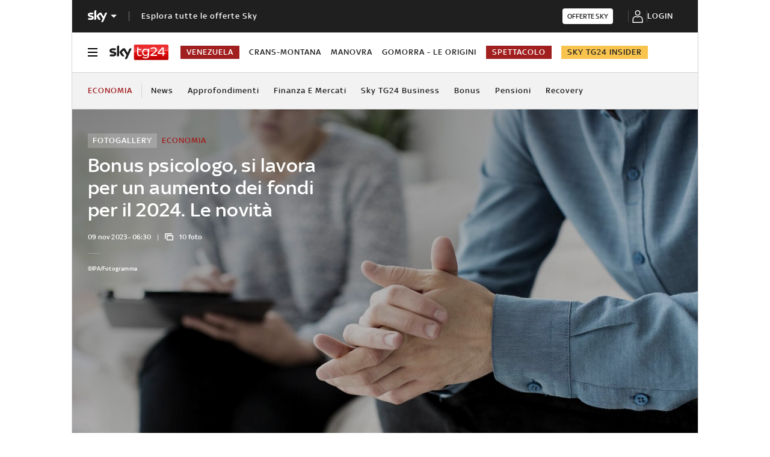

--- FILE ---
content_type: text/html; charset=UTF-8
request_url: https://tg24.sky.it/economia/2023/11/09/bonus-psicologo-2024-novita
body_size: 36528
content:
<!DOCTYPE HTML>
<html class="no-js publish" lang="it">
    
    
    <head>
    <meta charset="UTF-8"/>
    <meta name="viewport" content="width=device-width, initial-scale=1"/>

    <link rel="preconnect" href="https://assets.adobedtm.com" crossorigin/>
    <link rel="preconnect" href="https://video.sky.it" crossorigin/>
    <link rel="preconnect" href="https://static.sky.it" crossorigin/>
	<link rel="preconnect" href="https://adx.4strokemedia.com" crossorigin/>
    <link rel="preconnect" href="https://videoplatform.sky.it" crossorigin/>

    
<link x-cq-linkchecker="valid" rel="canonical" href="https://tg24.sky.it/economia/2023/11/09/bonus-psicologo-2024-novita"/>

<title>Bonus psicologo 2024, nuovi fondi in arrivo: chi può richiederlo | Sky TG24</title>
<meta name="gsa_label" content="Bonus psicologo, si lavora per un aumento dei fondi per il 2024. Le novità | Sky TG24"/>
<meta name="keywords" content="fotogallery,digitall,psicologo,bonus,selezione sky tg24"/>
<meta name="description" content="Leggi su Sky TG24 l'articolo Bonus psicologo, si lavora per un aumento dei fondi per il 2024. Le novità"/>



<meta name="news_keywords" content="fotogallery,digitall,psicologo,bonus,selezione sky tg24"/>
<meta name="news_img_original" content="https://static.sky.it/editorialimages/061091f5fffb89f66fd36b0c2fa8778cd9065c86/skytg24/it/salute-e-benessere/approfondimenti/sindrome-dell-impostore/psicologo_ipa.jpg?im=Resize,width=565"/>
<meta name="news_img_small" content="https://static.sky.it/editorialimages/061091f5fffb89f66fd36b0c2fa8778cd9065c86/skytg24/it/salute-e-benessere/approfondimenti/sindrome-dell-impostore/psicologo_ipa.jpg?im=Resize,width=565"/>
<meta name="news_img_medium" content="https://static.sky.it/editorialimages/061091f5fffb89f66fd36b0c2fa8778cd9065c86/skytg24/it/salute-e-benessere/approfondimenti/sindrome-dell-impostore/psicologo_ipa.jpg?im=Resize,width=565"/>
<meta name="news_img_big" content="https://static.sky.it/editorialimages/061091f5fffb89f66fd36b0c2fa8778cd9065c86/skytg24/it/salute-e-benessere/approfondimenti/sindrome-dell-impostore/psicologo_ipa.jpg?im=Resize,width=565"/>

<meta name="url_thumbnail" content="https://static.sky.it/editorialimages/061091f5fffb89f66fd36b0c2fa8778cd9065c86/skytg24/it/salute-e-benessere/approfondimenti/sindrome-dell-impostore/psicologo_ipa.jpg?im=Resize,width=565"/>
<meta name="url_photogallery" content="https://tg24.sky.it/economia/2023/11/09/bonus-psicologo-2024-novita"/>
<meta name="url_original_photogallery" content="https://static.sky.it/editorialimages/061091f5fffb89f66fd36b0c2fa8778cd9065c86/skytg24/it/salute-e-benessere/approfondimenti/sindrome-dell-impostore/psicologo_ipa.jpg?im=Resize,width=565"/>
<meta name="title_photogallery" content="Bonus psicologo, si lavora per un aumento dei fondi per il 2024. Le novità | Sky TG24"/>

<meta name="type" content="photogallery"/>
<meta name="author" content="Sky TG24"/>

<!-- Only in article & gallery- AMP REL -->



<!-- Facebook Gallery-->
<meta property="og:url" content="https://tg24.sky.it/economia/2023/11/09/bonus-psicologo-2024-novita"/>
<meta property="og:title" content="Bonus psicologo, si lavora per un aumento dei fondi per il 2024"/>
<meta property="og:description" content="Leggi su Sky TG24 l'articolo Bonus psicologo, si lavora per un aumento dei fondi per il 2024. Le novità"/>
<meta property="og:image" content="https://static.sky.it/editorialimages/061091f5fffb89f66fd36b0c2fa8778cd9065c86/skytg24/it/salute-e-benessere/approfondimenti/sindrome-dell-impostore/psicologo_ipa.jpg?im=Resize,width=565"/>
<meta property="og:type" content="photogallery"/>
<meta property="og:locale" itemprop="inLanguage" content="it-IT"/>

<!-- Twitter Gallery-->
<meta name="twitter:title" content="Bonus psicologo, si lavora per un aumento dei fondi per il 2024"/>
<meta name="twitter:description" content="Leggi su Sky TG24 l'articolo Bonus psicologo, si lavora per un aumento dei fondi per il 2024. Le novità"/>
<meta name="twitter:card" content="gallery"/>
<meta name="twitter:url" content="https://tg24.sky.it/economia/2023/11/09/bonus-psicologo-2024-novita"/>
<meta name="twitter:image" content="https://static.sky.it/editorialimages/061091f5fffb89f66fd36b0c2fa8778cd9065c86/skytg24/it/salute-e-benessere/approfondimenti/sindrome-dell-impostore/psicologo_ipa.jpg?im=Resize,width=565"/>
<meta name="twitter:site" content="@Sky TG24"/>
<meta name="twitter:creator" content="@Sky TG24"/>


<meta name="speakable_description" content="La richiesta arriva da Forza Italia in un emendamento a firma della capogruppo Licia Ronzulli e di Claudio Lotito al decreto Anticipi in commissione Bilancio. Anche il Partito Democratico rimarca l'importanza di più finanziamenti per la misura. Ecco le possibili cifre
"/>
<meta name="section" content="Sky TG24"/>

<meta name="DC.date.issued.gsa" content="2023-11-09"/>
    <meta name="theme-color" content="#a21f20"/>
<link rel="icon" href="https://static.sky.it/images/skytg24/configurations/logos/tg24-48x48.png" type="image/x-icon" crossorigin="anonymous"/>
<link rel="apple-touch-icon" href="https://static.sky.it/images/skytg24/configurations/logos/tg24-512x512.png" crossorigin="anonymous"/>
<link rel="manifest" href="/manifest.json"/>

    <meta name="template" content="gallery-page"/>

    
    
    
    
        

<link rel="preload" href="https://static.sky.it/libs/sky-aem-frontend/clientlibs/dp_base/css/resources/fonts/SkyText-Regular.woff2" as="font" type="font/woff2" crossorigin="anonymous" fetchpriority="high"/>
<link rel="preload" href="https://static.sky.it/libs/sky-aem-frontend/clientlibs/dp_base/css/resources/fonts/SkyTextMedium-Regular.woff2" as="font" type="font/woff2" crossorigin="anonymous" fetchpriority="high"/>
<link rel="preload" href="https://static.sky.it/libs/sky-aem-frontend/clientlibs/dp_base/css/resources/fonts/SkyText-Italic.woff2" as="font" type="font/woff2" crossorigin="anonymous" fetchpriority="high"/>
<link rel="preload" href="https://static.sky.it/libs/sky-aem-frontend/clientlibs/dp_base/css/resources/fonts/SkyText-Bold.woff2" as="font" type="font/woff2" crossorigin="anonymous" fetchpriority="high"/>

<style>
    

@font-face {
    font-family: SkyText;
    font-style: normal;
    font-weight: 400;
    font-display: swap;
    src: url(https://static.sky.it/libs/sky-aem-frontend/clientlibs/dp_base/css/resources/fonts/SkyText-Regular.woff2) format("woff2");
}
@font-face {
    font-family: SkyText;
    font-style: italic;
    font-weight: 400;
    font-display: swap;
    src: url(https://static.sky.it/libs/sky-aem-frontend/clientlibs/dp_base/css/resources/fonts/SkyText-Italic.woff2) format("woff2");
}
@font-face {
    font-family: SkyText;
    font-style: normal;
    font-weight: 500;
    font-display: swap;
    src: url(https://static.sky.it/libs/sky-aem-frontend/clientlibs/dp_base/css/resources/fonts/SkyTextMedium-Regular.woff2) format("woff2");
}
@font-face {
    font-family: SkyText;
    font-style: normal;
    font-weight: 700;
    font-display: swap;
    src: url(https://static.sky.it/libs/sky-aem-frontend/clientlibs/dp_base/css/resources/fonts/SkyText-Bold.woff2) format("woff2");
}

</style>
    
    


    


    
    
    
    
    
        
<style>@media (min-width:48em) and (max-width:63.99em){.l-grid__rail .c-adv{padding-left:1.11111rem;padding-right:1.11111rem}.c-intro--no-image~.l-offset--negative{margin-top:0}.c-hero.c-hero--bg-transparent-text-light-t .c-hero__content-data,.c-hero.c-hero--bg-transparent-text-light-t .c-hero__credits,.c-hero.c-hero--bg-transparent-text-light-t .c-hero__date,.c-hero.c-hero--bg-transparent-text-light-t .c-hero__title{color:#fff}}.c-intro--no-image .c-hero--no-image .c-hero__title-content{font-size:1.77778rem;font-weight:500;line-height:2rem}@media (min-width:48em){.c-hero__title-content{font-size:1.77778rem;font-weight:500;line-height:2rem}.c-intro--no-image .c-hero--no-image .c-hero__title-content{font-size:1.77778rem;font-weight:500;line-height:2rem}}@media (min-width:64em){.c-hero__title-content{font-size:1.88889rem;font-weight:500;line-height:2.11111rem}.c-intro--no-image .c-hero--no-image .c-hero__title-content{font-size:2.55556rem;font-weight:500;line-height:2.88889rem}}@media (min-width:48em) and (max-width:63.99em){.c-intro--full-image-t{padding:0;position:relative;z-index:0}.c-intro--full-image-t .c-intro__bg-wrapper:after{background:linear-gradient(331deg,transparent,transparent 0,rgba(0,0,0,.5) 100%,rgba(0,0,0,.5) 0);background:linear-gradient(331deg,transparent 0 0,rgba(0,0,0,.5) 100% 100%);content:"";height:100%;position:absolute;top:0;width:100%}.c-intro--full-image-t .c-hero.c-hero--no-image .c-hero__content{grid-column:1/6;grid-row:1}.c-intro--full-image-t.c-intro--no-image .c-hero.c-hero--no-image .c-hero__content{grid-column:1/12}.c-intro--full-image-t .c-hero__content{margin-top:0;padding:0}.c-intro--full-image-t.c-intro--no-image .c-intro__bg-wrapper:after{background:#6c1415}.c-intro--full-image-t .l-inner-grid{position:absolute;top:2.22222rem}}@media (min-width:64em){.c-intro--full-image-d{padding:0;position:relative;z-index:0}.c-intro--full-image-d .c-intro__bg-wrapper:after{background:linear-gradient(331deg,transparent,transparent 0,rgba(0,0,0,.5) 100%,rgba(0,0,0,.5) 0);background:linear-gradient(331deg,transparent 0 0,rgba(0,0,0,.5) 100% 100%);content:"";height:100%;position:absolute;top:0;width:100%}.c-intro--full-image-d .c-hero.c-hero--no-image .c-hero__content{grid-column:1/6;grid-row:1}.c-intro--full-image-d.c-intro--no-image .c-hero.c-hero--no-image .c-hero__content{grid-column:1/12}.c-intro--full-image-d .c-hero__content{margin-top:0;padding:0}.c-intro--full-image-d.c-intro--no-image .c-intro__bg-wrapper:after{background:#6c1415}.c-intro--full-image-d .l-inner-grid{position:absolute;top:2.22222rem}.c-section-nav{font-size:.77778rem;font-weight:500;line-height:1rem}}@media (max-width:47.99em){.c-intro.c-intro--no-image:not(.c-intro--bg-image):not(.c-intro--meganews):not(.c-intro--meganews-cards) .c-intro__bg-wrapper{display:none}.c-section-nav__up{margin-left:-1.11111rem;margin-right:-1.11111rem;padding-left:1.11111rem;padding-right:1.11111rem}.c-section-nav__up{-webkit-overflow-scrolling:touch;overflow-x:auto;overflow:-moz-scrollbars-none;white-space:nowrap;-ms-overflow-style:none;scrollbar-width:none}.c-section-nav__up::-webkit-scrollbar{background:0 0;height:0;width:0}.c-local-nav .is-active .c-local-nav__featured{display:block}}@media (min-width:64em) and (max-width:64.99em){body{overflow-x:hidden}.l-grid--rail-right .l-grid__rail{margin-right:calc(-50vw - -27.44444rem)}.l-grid--rail-right .l-grid__rail .c-adv{padding-right:calc(50vw - 27.44445rem)}}@media (max-width:47.99em){.c-hero.c-hero--bg-colored-dark-m{margin-left:-1.11111rem;margin-right:-1.11111rem}.c-hero.c-hero--bg-colored-dark-m .c-hero__content{background:#1f1f1f;box-shadow:none;padding:1.11111rem}.c-hero.c-hero--bg-colored-dark-m .c-hero__content-data,.c-hero.c-hero--bg-colored-dark-m .c-hero__date,.c-hero.c-hero--bg-colored-dark-m .c-hero__title{color:#fff}.l-wrapper>:not(.c-section-divider) .c-banner-marketing:not(.c-banner-marketing--full){padding-left:1.11111rem;padding-right:1.11111rem}}@media (min-width:48em){.c-hero__info-wrapper{font-size:.66667rem;font-weight:400;font-weight:500;letter-spacing:.01111rem;line-height:.77778rem}}@media (min-width:64em){.c-adv{border-bottom:none;border-top:none}.c-banner-marketing__text{font-size:.88889rem;font-weight:500;line-height:1rem}}@media (max-width:47.99em){.c-hero--bg-colored-dark-m .c-label--article-heading{color:#fff}.s-gallery-spacing>:first-child:not(.c-article-abstract){margin-top:1.11111rem}.u-hidden-m{display:none!important}}@media (max-width:47.99em){.c-article-abstract--dark-m{background:#1f1f1f}.c-player-card .skyplayer-preview-container .data [id=channel]{display:none}.c-set-of-cards--bg-transparent-text-dark-m .c-card.c-card--base .c-card__abstract{color:#000}.c-card--CA05C-m .c-card__abstract{display:none;font-size:.66667rem;font-weight:400;letter-spacing:.01111rem;line-height:.77778rem}.l-pull--m{margin-left:-1.11111rem}.l-pull--m{margin-right:-1.11111rem}.l-push--m{padding-left:1.11111rem}.l-push--m{padding-right:1.11111rem}}.icon--arrow-navigation.icon--small .icon__svg,.icon--arrow-navigation.icon--small svg{font-size:.66667rem}.icon--arrow-navigation.icon--small.icon--arrow-link .icon__svg,.icon--arrow-navigation.icon--small.icon--arrow-link svg{font-size:1.11111rem}.c-section-divider{padding-top:.05556rem;position:relative}.c-section-divider>:not(.c-section-title){position:relative}.c-section-divider:before{background:linear-gradient(225deg,#e21b25,#9a1f1f);content:"";height:5rem;left:0;position:absolute;top:0;width:100%}@media (min-width:48em){.c-section-divider:before{height:8.88889rem}}.c-section-divider--special{padding-top:0}.c-section-divider--special:before{display:none}.c-section-divider--special .c-section-divider__image{height:0;overflow:hidden;padding-bottom:2.77778rem;position:relative;z-index:0}.c-section-divider--special .c-section-divider__image img{height:2.77778rem;width:100%}.c-section-divider--special .c-section-divider__main{background-color:#d6d6d6;display:flex;flex-direction:column-reverse;height:5.55556rem}.c-section-divider--special .c-section-divider__main .c-section-divider__content{display:flex;flex-direction:column;height:2.77778rem;justify-content:center;padding:0}.c-section-divider--special .c-section-divider__main .c-section-divider__content .c-section-divider__header{align-items:center;color:#1f1f1f;display:flex;font-size:1rem;font-weight:500;line-height:1rem;max-width:34.16667rem;padding:0 1.11111rem}.c-section-divider--special .c-section-divider__main .c-section-divider__content .c-section-divider__logo{align-items:center;display:flex}.c-section-divider--special .c-section-divider__main .c-section-divider__content .c-section-divider__logo img{max-height:1.66667rem;max-width:5.38889rem}.c-section-divider--special .c-section-divider__main .c-section-divider__content .c-section-divider__logo:after{content:"|";font-size:1.44444rem;letter-spacing:0;line-height:0;margin:-.16667rem .55556rem 0}@media (min-width:48em){.c-section-divider--special .c-section-divider__image{padding-bottom:7.77778rem}.c-section-divider--special .c-section-divider__image img{height:7.77778rem}.c-section-divider--special .c-section-divider__main{flex-direction:row;height:7.77778rem;justify-content:space-between}.c-section-divider--special .c-section-divider__main .c-section-divider__content{height:100%;justify-content:space-around;padding:1.11111rem 0}.c-section-divider--special .c-section-divider__main .c-section-divider__content .c-section-divider__header{font-size:1.33333rem;line-height:1.44444rem}.c-section-divider--special .c-section-divider__main .c-section-divider__content .c-section-divider__logo{align-items:center;display:flex}.c-section-divider--special .c-section-divider__main .c-section-divider__content .c-section-divider__logo img{max-width:6.88889rem}.c-section-divider--special .c-section-divider__main .c-section-divider__content .c-section-divider__logo:after{margin:0 .33333rem}}.c-section-divider--special-slim.c-section-divider--special .c-section-divider__main .c-section-divider__content{flex-direction:row;justify-content:space-between}.c-section-divider--special-slim.c-section-divider--special .c-section-divider__main .c-section-divider__cta{align-items:center;background-color:#2f2f2f;display:flex;height:2.77778rem;justify-content:center;width:2.77778rem}@media (min-width:48em){.c-section-divider--special-slim.c-section-divider--special .c-section-divider__main{height:2.77778rem}.c-section-divider--special-slim.c-section-divider--special .c-section-divider__main .c-section-divider__content{flex-direction:column;justify-content:center;padding:0}.c-section-divider--special-slim.c-section-divider--special .c-section-divider__main .c-section-divider__image{display:flex;padding-bottom:2.77778rem}.c-section-divider--special-slim.c-section-divider--special .c-section-divider__main .c-section-divider__image img{height:2.77778rem;width:auto}}@media (min-width:64em){.c-section-divider--special .c-section-divider__main .c-section-divider__content .c-section-divider__logo:after{margin:-.16667rem 1.11111rem 0}.c-card__content-data{font-size:.66667rem;font-weight:400;font-weight:500;letter-spacing:.01111rem;line-height:.77778rem}}@media (min-width:48em){.c-label--article-sponsored{padding:.16667rem .44444rem}}.icon--arrow-player-dx.icon--medium,.icon--arrow-player-dx.icon--medium .icon__svg,.icon--arrow-player-dx.icon--medium svg,.icon--arrow-player-sx.icon--medium,.icon--arrow-player-sx.icon--medium .icon__svg,.icon--arrow-player-sx.icon--medium svg{font-size:1.94444rem}.c-player-card .skyplayer-preview-container .data [id=channel]{background:0 0;color:#fff;display:inline-block;font-size:12px;font-size:.66667rem!important;font-weight:500;font-weight:500!important;letter-spacing:.05556rem;line-height:.88889rem;margin:0 0 .22222rem;padding:0;text-transform:uppercase}.c-card__abstract{color:#000;margin:0 0 .44444rem;order:3;word-break:break-word}.o-aspect-ratio--16-10{padding-top:62.5%}@media (max-width:47.99em){.c-player-card .skyplayer-preview-container .data [id=channel]{display:none}.c-set-of-cards--bg-transparent-text-dark-m .c-card.c-card--base .c-card__abstract{color:#000}.c-card--CA05C-m .c-card__abstract{display:none;font-size:.66667rem;font-weight:400;letter-spacing:.01111rem;line-height:.77778rem}.l-pull--m{margin-left:-1.11111rem}.l-pull--m{margin-right:-1.11111rem}.l-push--m{padding-left:1.11111rem}.l-push--m{padding-right:1.11111rem}}.icon--medium{font-size:3.33333rem}.icon--arrow-player-sx.icon--medium,.icon--arrow-player-sx.icon--medium .icon__svg,.icon--arrow-player-sx.icon--medium svg{font-size:1.94444rem}.c-playlist-carousel__arrow{display:none}@media (min-width:64em){.c-nav-utility__logo-sky{display:none}.c-playlist-carousel__arrow{align-items:center;background:0 0;border:0;display:flex;height:100%;margin:0;padding:0;position:absolute;z-index:101}.c-playlist-carousel__arrow--left{background:linear-gradient(270deg,transparent 0,#393939);display:none;left:0;top:50%;transform:translateY(-50%)}}@media (min-width:48em){.c-label--article-heading-light{padding:0}.c-local-nav .c-topic-card .c-label--article-heading-white{font-size:.77778rem;font-weight:500;line-height:1rem}.c-label--article-sponsored{padding:.16667rem .44444rem}}.c-label-wrapper .c-label--article-heading,.c-label-wrapper .c-label--article-sponsored,.c-label-wrapper .c-label--live{margin-right:.44444rem}.c-label-wrapper .c-label--block-first{flex:auto 1 0;margin-right:100%;max-width:100%;order:0}.c-video-card__progress-bar{-webkit-appearance:none;-moz-appearance:none;appearance:none;background:rgba(255,255,255,.2);border:none;display:none;height:.27778rem;margin-bottom:.33333rem;padding:0;width:100%}.c-video-card__progress-bar::-webkit-progress-bar{background:rgba(255,255,255,.2)}.c-video-card__progress-bar::-webkit-progress-value{background:#a21f20}.c-video-card__progress-bar::-moz-progress-bar{background:#a21f20}@media (min-width:48em){.c-video-card__progress-bar{margin-bottom:.55556rem}}@media (min-width:48em){.s-hero-sticky-player-wrapper{bottom:1.11111rem;height:16.89189rem;left:auto;right:1.11111rem;top:auto;width:30rem}.s-hero-sticky-player-wrapper:has(.c-hero__disclaimer){bottom:2.77778rem}:root:has([id^=slimBannerBottom]:not(:empty)) .s-hero-sticky-player-wrapper{bottom:60px}:root:has([id^=slimBannerBottom]:not(:empty)):has(.c-hero__disclaimer) .s-hero-sticky-player-wrapper{bottom:90px}}a,article,h1,h6,header,i,img,li,nav,p,section,small,time,ul{border:0;margin:0;padding:0}article,header,nav,section{display:block}.c-gallery-item__next-link{align-items:center;display:none;height:1.38889rem;justify-content:flex-start;width:1.38889rem}.c-gallery-item__next-link .icon{color:#414141;font-size:.77778rem}a,article,aside,h1,h6,header,i,img,li,nav,p,section,small,time,ul{border:0;margin:0;padding:0}article,aside,header,nav,section{display:block}ul{list-style:none}*{backface-visibility:hidden;box-sizing:border-box;font-family:inherit;-moz-osx-font-smoothing:grayscale;-webkit-font-smoothing:antialiased;line-height:inherit}:after,:before{box-sizing:inherit}html{font-size:18px}body{color:#1f1f1f;font-family:SkyText,Arial,Tahoma,Verdana,sans-serif;font-size:1rem;font-weight:400;height:100%;letter-spacing:.01111rem;line-height:1.44444rem;margin:0;padding:0}@media (min-width:48em){body{font-size:1rem;font-weight:400;letter-spacing:.01111rem;line-height:1.44444rem}}@media (min-width:64em){body{font-size:1rem;font-weight:400;letter-spacing:.01111rem;line-height:1.44444rem}}p{font-size:inherit;line-height:inherit}a{color:#a21f20;-webkit-text-decoration:none;text-decoration:none}small{display:inline-block;font-size:.55556rem;font-weight:400;line-height:.66667rem}@media (min-width:48em){small{font-size:.55556rem;font-weight:400;line-height:.66667rem}}@media (min-width:64em){small{font-size:.55556rem;font-weight:400;line-height:.66667rem}}ul{margin-top:.55556rem}ul{list-style:disc;padding-left:2rem}ul li{margin-bottom:.55556rem;padding-left:.27778rem}img{height:auto;max-width:100%;vertical-align:middle}h1{font-size:1.77778rem;font-weight:500;line-height:2rem}@media (min-width:48em){h1{font-size:1.77778rem;font-weight:500;line-height:2rem}}@media (min-width:64em){h1{font-size:1.88889rem;font-weight:500;line-height:2.11111rem}h6{font-size:.88889rem;font-weight:500;line-height:1rem}}h6{font-size:.88889rem;font-weight:500;line-height:1rem}.o-absolute-positioned{bottom:0;left:0;position:absolute;right:0;top:0}.o-aspect-ratio{display:block;overflow:hidden;position:relative}.o-aspect-ratio--16-9{padding-top:56.25%}.o-aspect-ratio--intro-shorter{padding-top:43.26923%}.o-aspect-ratio img{left:0;max-width:100%;min-width:100%;position:absolute;top:0}.icon__svg{display:block;fill:currentColor;fill-rule:evenodd;height:1em;margin:0 auto;width:1em}@media (max-width:47.99em){.l-pull--m{margin-left:-1.11111rem}.l-pull--m{margin-right:-1.11111rem}.l-push--m{padding-left:1.11111rem}.l-push--m{padding-right:1.11111rem}}@media (min-width:48em) and (max-width:63.99em){.l-pull--left-t{margin-left:-1.11111rem}.l-push--left-t{padding-left:1.11111rem}}@media (min-width:64em) and (max-width:64.99em){body{overflow-x:hidden}.l-pull--left-d{margin-left:calc(-50vw - -27.44444rem)}.l-grid--rail-right .l-pull--left-d{margin-left:calc(-50vw - -27.44444rem)}.l-push--left-d{padding-left:calc(50vw - 27.44445rem)}.l-grid--rail-right .l-push--left-d{padding-left:calc(50vw - 27.44445rem)}.l-grid--rail-right .l-grid__rail{margin-right:calc(-50vw - -27.44444rem)}}@media (min-width:65em){.l-pull--left-d{margin-left:-1.44444rem}.l-grid--rail-right .l-pull--left-d{margin-left:-1.44444rem}.l-push--left-d{padding-left:1.44444rem}.l-grid--rail-right .l-push--left-d{padding-left:1.44444rem}}.l-wrapper{background:#fff;box-shadow:.05556rem 0 0 0 #d6d6d6,-.05556rem 0 0 0 #d6d6d6;width:100%}@media (min-width:48em){h6{font-size:.88889rem;font-weight:500;line-height:1rem}.l-wrapper{display:flex;flex-direction:column;margin-left:auto;margin-right:auto;max-width:57.77778rem;min-height:100vh;position:relative}.l-wrapper>*{flex-grow:0}}.l-grid{display:grid;grid-auto-flow:dense;grid-column-gap:1.11111rem;grid-template-columns:repeat(6,minmax(0,1fr))}@media (min-width:48em){.l-grid{grid-template-columns:repeat(12,minmax(0,1fr))}}.l-grid__main{grid-column:1/-1}@media (max-width:63.99em){.l-grid__main{order:0}}@media (min-width:64em){.l-grid{grid-template-rows:auto 1fr;margin-left:auto;margin-right:auto;max-width:54.88889rem;width:100%}.l-grid--rail-right .l-inner-grid__main{grid-column:1/9;width:100%}.l-grid__main{grid-row-start:1;margin:0 calc(-50vw - -27.44444rem)}.l-grid--rail-right .l-grid__rail{grid-column:-5/-1}}.l-grid__rail{background:#fff;grid-column:1/-1}.l-grid__rail--border-bottom{border-bottom:.05556rem solid #d6d6d6}.l-grid__rail .c-adv{padding-bottom:.83333rem;padding-top:.83333rem}@media (max-width:47.99em){.l-grid__rail .c-adv{padding-left:1.11111rem;padding-right:1.11111rem}}@media (min-width:48em) and (max-width:63.99em){.l-grid__rail .c-adv{padding-left:1.11111rem;padding-right:1.11111rem}.c-hero.c-hero--bg-transparent-text-light-t .c-hero__content-data,.c-hero.c-hero--bg-transparent-text-light-t .c-hero__credits,.c-hero.c-hero--bg-transparent-text-light-t .c-hero__date,.c-hero.c-hero--bg-transparent-text-light-t .c-hero__title{color:#fff}}@media (min-width:64em) and (max-width:64.99em){.l-grid--rail-right .l-grid__rail .c-adv{padding-right:calc(50vw - 27.44445rem)}}@media (min-width:65em){.l-grid__main{margin:0 -1.44444rem}.l-grid--rail-right .l-grid__rail{margin-right:-1.44444rem}.l-grid--rail-right .l-grid__rail .c-adv{padding-right:1.44444rem}}.l-grid__rail .c-adv{min-height:17.11111rem}.l-inner-grid{display:grid;grid-auto-flow:dense;grid-column-gap:1.11111rem;grid-template-columns:repeat(6,minmax(0,1fr));padding:0 1.11111rem}.l-inner-grid__main{grid-column:1/-1;width:100%}:root .l-spacing-s{margin-bottom:1.11111rem}:root .l-spacing-m{margin-bottom:2.22222rem}.c-hero{display:grid}.c-hero .c-hero__content{grid-row:1;padding:0 0 1.11111rem}@media (min-width:48em){.l-inner-grid{grid-template-columns:repeat(12,minmax(0,1fr))}.l-offset--negative{margin-top:-2.77778rem;position:relative;z-index:100}.c-hero .c-hero__content{padding:1.11111rem 0}}@media (min-width:64em){.l-grid__rail{border-top:.05556rem solid #d6d6d6;grid-row-start:1;position:relative;z-index:100}.l-grid--rail-right .l-grid__rail{border-left:.05556rem solid #d6d6d6}.l-grid--rail-right .l-grid__rail .c-adv{padding-left:.83333rem}.l-inner-grid{grid-template-rows:auto 1fr;margin-left:auto;margin-right:auto;max-width:54.88889rem;padding:0;width:100%}.l-offset--negative{margin-top:-4.44444rem}.c-hero{align-items:start;grid-template-columns:repeat(12,1fr)}.c-hero .c-hero__content{grid-column:1/6;grid-row:1;padding:0 1.11111rem 0 0}.c-hero.c-hero--no-image .c-hero__content{grid-column:1/12;padding:0}.c-hero.c-hero--bg-transparent-text-light-d .c-hero__content-data,.c-hero.c-hero--bg-transparent-text-light-d .c-hero__credits,.c-hero.c-hero--bg-transparent-text-light-d .c-hero__date,.c-hero.c-hero--bg-transparent-text-light-d .c-hero__title{color:#fff}}@media (max-width:47.99em){.c-hero.c-hero--bg-colored-dark-m{margin-left:-1.11111rem;margin-right:-1.11111rem}.c-hero.c-hero--bg-colored-dark-m .c-hero__content{background:#1f1f1f;box-shadow:none;padding:1.11111rem}.c-hero.c-hero--bg-colored-dark-m .c-hero__content-data,.c-hero.c-hero--bg-colored-dark-m .c-hero__date,.c-hero.c-hero--bg-colored-dark-m .c-hero__title{color:#fff}}.c-hero__author-name-no-intro{color:#a21f20;display:block;font-size:.77778rem;font-weight:400;font-weight:500!important;letter-spacing:.01111rem;letter-spacing:0;line-height:1rem;margin-top:.27778rem;text-transform:capitalize}@media (min-width:48em){.c-hero__author-name-no-intro{font-size:.77778rem;font-weight:400;letter-spacing:.01111rem;line-height:1rem}}@media (min-width:64em){.c-hero__author-name-no-intro{font-size:.77778rem;font-weight:400;letter-spacing:.01111rem;line-height:1rem}}.c-hero__content{align-items:flex-start;display:flex;flex-direction:column}.c-hero__content-data{color:#414141;display:flex;font-size:.66667rem;font-weight:400;font-weight:500;letter-spacing:.01111rem;line-height:.77778rem}@media (min-width:48em){.c-hero__content-data{font-size:.66667rem;font-weight:400;font-weight:500;letter-spacing:.01111rem;line-height:.77778rem}}@media (min-width:64em){.c-hero__content-data{font-size:.66667rem;font-weight:400;font-weight:500;letter-spacing:.01111rem;line-height:.77778rem}}.c-hero__content-data:before{content:"|";margin:0 .55556rem}.c-hero__content-data .icon{margin-right:.55556rem}.c-hero__credits{color:#414141;font-size:.55556rem;font-weight:400;font-weight:500;line-height:.66667rem;margin-top:1.11111rem;order:8;padding-top:1.11111rem;position:relative}@media (min-width:48em){.c-hero__credits{font-size:.55556rem;font-weight:400;font-weight:500;line-height:.66667rem}}@media (min-width:64em){.c-hero__credits{font-size:.55556rem;font-weight:400;font-weight:500;line-height:.66667rem;max-width:60%}}.c-hero__credits:before{border-top:.05556rem solid #9f9f9f;content:"";display:block;height:.05556rem;position:absolute;top:0;width:1.11111rem}.c-hero__date{color:#414141;font-size:.66667rem;font-weight:400;font-weight:500;letter-spacing:.01111rem;line-height:.77778rem}@media (min-width:48em){.c-hero__date{font-size:.66667rem;font-weight:400;font-weight:500;letter-spacing:.01111rem;line-height:.77778rem}}@media (min-width:64em){.c-hero__date{font-size:.66667rem;font-weight:400;font-weight:500;letter-spacing:.01111rem;line-height:.77778rem}}.c-hero__title-content{font-size:1.77778rem;font-weight:500;line-height:2rem}@media (min-width:48em){.c-hero__title-content{font-size:1.77778rem;font-weight:500;line-height:2rem}}@media (min-width:64em){.c-hero__title-content{font-size:1.88889rem;font-weight:500;line-height:2.11111rem}}.c-hero__title{margin-bottom:1.11111rem;order:2}.c-hero__title+.c-label{margin-bottom:.55556rem}.c-hero__info-wrapper{font-size:.66667rem;font-weight:400;font-weight:500;letter-spacing:.01111rem;line-height:.77778rem;order:4}@media (min-width:48em){.c-hero__info-wrapper{font-size:.66667rem;font-weight:400;font-weight:500;letter-spacing:.01111rem;line-height:.77778rem}.c-article-abstract p{font-size:1rem;font-weight:400;letter-spacing:.01111rem;line-height:1.44444rem}}@media (min-width:64em){.c-hero__info-wrapper{font-size:.66667rem;font-weight:400;font-weight:500;letter-spacing:.01111rem;line-height:.77778rem}}.c-hero__info-wrapper--horizontal{align-items:center;display:flex}.c-hero__label-wrapper{margin-bottom:.55556rem;order:1}.icon--xxsmall{font-size:.77778rem}.icon--small{font-size:1.66667rem}.icon{align-items:center;display:flex;height:1em;justify-content:center;width:1em}.icon--c-primary{color:#a21f20}.icon--c-light{color:#fff}.icon--sky .icon__svg,.icon--sky svg{color:#fff}.icon--logo .icon__svg,.icon--logo svg{fill:inherit}.icon--social .icon__svg,.icon--social svg{font-size:1rem}.icon.icon--sky-tg24{height:1.11111rem;width:3.66667rem}.icon.icon--sky-tg24 .icon__svg,.icon.icon--sky-tg24 svg{height:1.11111rem;width:3.66667rem}@media (min-width:64em){.icon.icon--sky-tg24{height:1.44444rem;width:5.44444rem}.icon.icon--sky-tg24 .icon__svg,.icon.icon--sky-tg24 svg{height:1.44444rem;width:5.44444rem}}.c-local-nav.is-active__wrapper .icon .icon--sky-tg24-spettacolo__logotype{fill:#fff}.icon.icon--sky,.icon.icon--sky .icon__svg,.icon.icon--sky svg{height:1.11111rem;width:1.77778rem}.c-adv{border-bottom:.05556rem solid #d6d6d6;border-top:.05556rem solid #d6d6d6;padding:1.11111rem 0;text-align:center;width:100%}.l-grid__rail--border-bottom .c-adv{border-bottom:none}@media (max-width:63.99em){.advContainer{display:flex;flex-direction:column;height:5.55556rem;justify-content:center;overflow:hidden}.home-page .advContainer{height:2.77778rem}.tabs-page .advContainer,.video-article-page .advContainer{height:0}}.c-article-abstract{padding-top:1.66667rem}.c-article-abstract p{color:#1f1f1f;font-size:1rem;font-style:italic;font-weight:400;letter-spacing:.01111rem;line-height:1.44444rem}@media (min-width:64em){.c-adv{border-bottom:none;border-top:none}.c-article-abstract p{font-size:1rem;font-weight:400;letter-spacing:.01111rem;line-height:1.44444rem}.c-article-abstract p{padding:0 0 2.22222rem}}@media (max-width:479.99em){.c-article-abstract p{font-weight:500;font-weight:400}}.c-article-abstract p{display:block;margin:0 0 1rem}.c-article-abstract :last-child{margin:0}.c-article-abstract:not(.c-article-abstract--dark):not(.c-article-abstract--dark-v2){padding-bottom:1.66667rem;padding-top:1.66667rem}.c-article-abstract:not(.c-article-abstract--dark):not(.c-article-abstract--dark-v2) p:only-child{box-sizing:content-box;min-height:3.66667rem}@media (max-width:47.99em){.c-article-abstract--dark-m{background:#1f1f1f}.c-article-abstract--dark-m p{color:#fff}.l-wrapper>:not(.c-section-divider) .c-banner-marketing:not(.c-banner-marketing--full){padding-left:1.11111rem;padding-right:1.11111rem}}@media (min-width:48em) and (max-width:63.99em){.c-article-abstract--dark-t{background:#1f1f1f;min-height:2.77778rem;padding-right:1.11111rem}.c-article-abstract--dark-t p{color:#fff}}@media (min-width:64em){.c-article-abstract:not(.c-article-abstract--dark):not(.c-article-abstract--dark-v2){padding-bottom:2.22222rem;padding-top:2.22222rem}.c-article-abstract--dark-d{background:#1f1f1f;min-height:4.44444rem;padding-right:1.11111rem}.c-article-abstract--dark-d p{color:#fff}.c-banner-marketing__text{font-size:.88889rem;font-weight:500;line-height:1rem}}.c-article-abstract--dark-d,.c-article-abstract--dark-m,.c-article-abstract--dark-t{padding-bottom:1.66667rem;padding-top:1.66667rem}.c-article-abstract--dark-d p,.c-article-abstract--dark-m p,.c-article-abstract--dark-t p{font-style:italic;padding:0}.c-article-abstract--dark-d p:last-child,.c-article-abstract--dark-m p:last-child,.c-article-abstract--dark-t p:last-child{border-bottom:0}.c-banner-marketing{align-items:center;background-color:#f2f2f2;display:flex;flex-direction:column;padding:1.11111rem 0}@media (min-width:48em){.c-banner-marketing{flex-direction:row;justify-content:space-between;padding:0}.l-grid__main .c-banner-marketing:not(.c-banner-marketing--full){padding:0 1.38889rem}}.c-banner-marketing__wrap-image{align-items:center;display:flex;flex-shrink:0;margin-bottom:.55556rem;max-width:6.27778rem;position:relative}@media (min-width:48em){.c-banner-marketing__wrap-image{align-self:stretch;margin-bottom:0;margin-right:2.77778rem;padding:1.11111rem 0}.c-banner-marketing__wrap-image:after{background-color:#d6d6d6;content:"";height:100%;position:absolute;right:-1.11111rem;top:0;width:.05556rem}.c-banner-marketing__text{font-size:.88889rem;font-weight:500;line-height:1rem}}.c-banner-marketing__wrap-image .c-banner-marketing__img{max-height:5.55556rem;vertical-align:middle}.c-banner-marketing__text{color:#1f1f1f;font-size:.88889rem;font-weight:500;line-height:1rem;margin-bottom:1rem;text-align:center}.c-banner-marketing__full-bg-image{background-position:top;background-repeat:no-repeat;display:block}.c-banner-marketing--full{display:block;padding:1.11111rem 0}.l-grid__main .c-banner-marketing--full{padding:1.11111rem}@media (min-width:48em){.c-banner-marketing__text{flex-grow:1;margin-bottom:0;margin-right:1.38889rem;padding:1.11111rem 0;text-align:left}.c-banner-marketing .c-cta{flex:0 0 26%;justify-content:flex-end;max-width:14.16667rem;padding:1.11111rem 0;white-space:nowrap}}.c-banner-marketing .c-cta__text{white-space:pre-wrap}.c-banner-text__content{font-size:.88889rem;font-weight:400;grid-area:content;letter-spacing:.01111rem;line-height:1.22222rem}.c-banner-text__title{font-size:1.22222rem;font-weight:500;grid-area:title;line-height:1.44444rem;margin-bottom:1.11111rem}.c-cta{align-items:center;background:0 0;border:none;display:inline-flex;height:2.77778rem;justify-content:center;outline:0;padding:.83333rem 2.22222rem}.c-cta--no-outline{color:#a21f20;height:auto;padding:0}.c-cta--no-outline .icon{color:#a21f20}.c-cta__text{font-size:.77778rem;font-weight:500;letter-spacing:.11111rem;line-height:1rem;text-transform:uppercase}.c-cta__text~.icon{font-size:.77778rem;font-weight:500;letter-spacing:.11111rem;line-height:1rem;margin-left:.55556rem;text-transform:uppercase}@media (min-width:48em){.c-cta__text{font-size:.77778rem;font-weight:500;line-height:1rem}.c-cta__text~.icon{font-size:.77778rem;font-weight:500;line-height:1rem}}@media (min-width:64em){.c-cta__text{font-size:.77778rem;font-weight:500;line-height:1rem}.c-cta__text~.icon{font-size:.77778rem;font-weight:500;line-height:1rem}.c-gallery-item *{z-index:100}}.c-cta--light{background-color:#fff;color:#1f1f1f}.c-cta--slim{border-radius:.22222rem;height:1.44444rem;padding:.22222rem .44444rem}.c-cta--slim .c-cta__text{font-size:.66667rem;letter-spacing:normal}.c-cta--skyheadline{background-color:#f8f8f8;color:#1f1f1f;font-family:SkyHeadline,SkyText,Arial,Tahoma,Verdana,sans-serif;font-size:1.16667rem;font-weight:500;line-height:1rem;padding:.77778rem 1.11111rem}@media (min-width:48em){.c-cta--skyheadline{font-size:1.44444rem}.c-global-nav__main-logo{font-size:.77778rem;font-weight:500;line-height:1rem}}.c-filters-toolbar--light .c-filter.is-active{background-color:rgba(255,255,255,.2);box-shadow:inset 0 0 0 .05556rem rgba(255,255,255,.05)}.c-global-nav{background:#1f1f1f;font-family:SkyText,Arial,Tahoma,Verdana,sans-serif;list-style:none;margin:0;padding-left:0;position:relative;z-index:300}.c-global-nav__container{align-items:center;display:flex;flex-flow:row wrap;justify-content:space-between}.c-global-nav__main-logo{align-items:center;display:flex;flex:1;font-size:.77778rem;font-weight:500;height:2.22222rem;letter-spacing:.05556rem;line-height:1rem;order:1;text-transform:uppercase;width:100%}@media (min-width:48em){.c-global-nav__main-logo{flex:none;height:2rem;width:auto}.c-global-nav__main-logo:after{background-color:rgba(255,255,255,.4);content:"";display:block;height:.88889rem;width:.05556rem}.c-global-nav__main-title{font-size:.77778rem;font-weight:500;line-height:1rem}}.c-global-nav__main-logo .icon--arrow-navigation{font-size:.55556rem;margin:.33333rem 1.11111rem .33333rem .33333rem}body[data-state=global-nav-open] .c-global-nav__main-logo .icon--arrow-navigation{transform:rotate(180deg)}.c-global-nav__main-title{background:0 0;border:none;border-top:.05556rem solid rgba(255,255,255,.2);color:#fff;display:none;font-size:.77778rem;font-weight:500;letter-spacing:.05556rem;line-height:1rem;order:4;outline:0;padding:1.66667rem 0 .5rem;text-align:left;text-transform:uppercase;text-transform:none;width:100%}@media (min-width:48em){.c-global-nav__main-title{border-top:0;display:block;flex:1;margin-left:1.11111rem;order:2;padding-top:.5rem}}body[data-state=global-nav-open] .c-global-nav__main-title{display:flex}.c-global-nav__cta:focus,.c-global-nav__cta:hover{border-bottom:.05556rem solid #fff;margin-bottom:-.05556rem}.c-global-nav__login{align-items:center;display:flex;justify-content:center;min-height:3rem;min-width:5.83333rem;order:3}@media (min-width:48em){.c-global-nav__cta{order:3}.c-global-nav__login{order:4}}.c-global-nav__section{display:none;flex-direction:column;order:4;width:100%}@media (min-width:48em){.c-global-nav__section{border-top:.05556rem solid rgba(255,255,255,.2);flex-direction:row;min-height:11.33333rem}}body[data-state=global-nav-open] .c-global-nav__section{display:flex}.c-global-nav .c-global-nav__section-container{border-top:.05556rem solid rgba(255,255,255,.2);display:flex;flex-direction:column}.c-global-nav .c-global-nav__section-container:first-of-type{border-top:none;margin-top:0}@media (min-width:48em){.c-global-nav .c-global-nav__section-container{border-top:none;margin-right:3.88889rem;margin-top:0}.c-global-nav .c-global-nav__section-title{font-size:.77778rem;font-weight:400;letter-spacing:.01111rem;line-height:1rem}}.c-global-nav .c-global-nav__section-title{color:#fff;font-size:.77778rem;font-weight:400;letter-spacing:.01111rem;line-height:1rem;margin:1.11111rem 0 .44444rem}@media (min-width:64em){.c-global-nav__main-logo{font-size:.77778rem;font-weight:500;line-height:1rem}.c-global-nav__main-title{font-size:.77778rem;font-weight:500;line-height:1rem}.c-global-nav .c-global-nav__section-title{font-size:.77778rem;font-weight:400;letter-spacing:.01111rem;line-height:1rem}.c-global-nav .c-global-nav__section-item{font-size:.77778rem;font-weight:500;line-height:1rem}}.c-global-nav .c-global-nav__section-item{border-bottom:.11111rem solid transparent;color:#fff;font-size:.77778rem;font-weight:500;letter-spacing:.05556rem;line-height:1rem;text-transform:uppercase}.c-global-nav .c-global-nav__section-item:focus,.c-global-nav .c-global-nav__section-item:hover{border-bottom:.11111rem solid #fff}body[data-state=global-nav-open] .c-global-nav{bottom:0;left:0;overflow-y:scroll;position:fixed;right:0;top:0;z-index:10074}.c-global-nav__list{list-style:none;margin:0;padding-left:0}.c-global-nav__item{margin:.44444rem 0;padding-left:0;width:-moz-fit-content;width:fit-content}@media (min-width:48em) and (max-width:63.99em){.c-intro--full-image-t{padding:0;position:relative;z-index:0}.c-intro--full-image-t .c-intro__bg-wrapper:after{background:linear-gradient(331deg,transparent,transparent 0,rgba(0,0,0,.5) 100%,rgba(0,0,0,.5) 0);background:linear-gradient(331deg,transparent 0 0,rgba(0,0,0,.5) 100% 100%);content:"";height:100%;position:absolute;top:0;width:100%}.c-intro--full-image-t .c-hero.c-hero--no-image .c-hero__content{grid-column:1/6;grid-row:1}.c-intro--full-image-t .c-hero__content{margin-top:0;padding:0}.c-intro--full-image-t .l-inner-grid{position:absolute;top:2.22222rem}}@media (min-width:48em) and (max-width:63.99em) and (min-width:64em){.c-intro--full-image-t .l-inner-grid{left:0;right:0}}@media (min-width:64em) and (min-width:64em){.c-intro--full-image-d .l-inner-grid{left:0;right:0}}.c-letters__letter.is-active .c-letters__link{color:#a21f20}.c-section-nav{background-color:#f2f2f2;border-bottom:.05556rem solid #d6d6d6;box-sizing:border-box;font-family:SkyText,Arial,Tahoma,Verdana,sans-serif;font-size:.77778rem;font-weight:500;letter-spacing:.05556rem;line-height:1rem;overflow:hidden;text-transform:uppercase;text-transform:capitalize}@media (min-width:64em){.c-intro--full-image-d{padding:0;position:relative;z-index:0}.c-intro--full-image-d .c-intro__bg-wrapper:after{background:linear-gradient(331deg,transparent,transparent 0,rgba(0,0,0,.5) 100%,rgba(0,0,0,.5) 0);background:linear-gradient(331deg,transparent 0 0,rgba(0,0,0,.5) 100% 100%);content:"";height:100%;position:absolute;top:0;width:100%}.c-intro--full-image-d .c-hero.c-hero--no-image .c-hero__content{grid-column:1/6;grid-row:1}.c-intro--full-image-d .c-hero__content{margin-top:0;padding:0}.c-intro--full-image-d .l-inner-grid{position:absolute;top:2.22222rem}.c-section-nav{font-size:.77778rem;font-weight:500;line-height:1rem}}.c-section-nav__section{align-items:center;border-right:.05556rem solid #d6d6d6;display:flex;flex-direction:row;height:1.38889rem;margin:0 .83333rem 0 0;padding:0 .83333rem 0 0;text-transform:uppercase}@media (min-width:48em){.c-global-nav .c-global-nav__section-item{font-size:.77778rem;font-weight:500;line-height:1rem}body[data-state=global-nav-open] .c-global-nav{height:100%;overflow-y:visible;overflow-y:initial;position:relative}.c-section-nav{font-size:.77778rem;font-weight:500;line-height:1rem}.c-section-nav__section{flex-basis:auto}}.c-section-nav__section-starter a{color:#1f1f1f}.c-section-nav__section-breadcrumb{max-width:6.94444rem;overflow:hidden;text-overflow:ellipsis;white-space:nowrap}.c-section-nav__section-down-label{border-right:none;color:#414141;display:inline-block;margin:1.66667rem 0 .83333rem;padding:0;text-align:left;text-transform:capitalize}.c-section-nav__section-icon{color:#1f1f1f;font-size:.66667rem;margin:0 .55556rem 0 0}.c-section-nav__list{align-items:center;display:flex;flex-direction:row;list-style:none;margin:0;padding-left:0}@media (min-width:48em){.c-section-nav__list{flex-basis:auto}}.c-section-nav__list-item{align-items:center;display:flex;flex:1 0 auto;flex-direction:row;margin:0 1.33333rem 0 0;padding:0}.c-section-nav__list-item:last-child{margin:0;padding:0 1.11111rem 0 0}@media (min-width:64em){.c-section-nav__list-item{padding:0}}.c-section-nav__list-item a{color:#1f1f1f}.c-section-nav__list-item a i{margin-left:.27778rem}.c-section-nav__list-item .icon--xxsmall{font-size:.55556rem}.c-section-nav__list--row{align-items:flex-start;display:grid;flex-basis:auto;grid-template-columns:repeat(2,50%);text-transform:uppercase}@media (min-width:48em){.c-section-nav__list--row{display:flex;flex-direction:row!important;flex-wrap:wrap}}.c-section-nav__up{align-items:center;display:flex;flex-direction:row}@media (max-width:47.99em){.c-section-nav__up{margin-left:-1.11111rem;margin-right:-1.11111rem;padding-left:1.11111rem;padding-right:1.11111rem}.c-section-nav__up{-webkit-overflow-scrolling:touch;overflow-x:auto;overflow:-moz-scrollbars-none;white-space:nowrap;-ms-overflow-style:none;scrollbar-width:none}.c-section-nav__up::-webkit-scrollbar{background:0 0;height:0;width:0}.c-local-nav .is-active .c-local-nav__featured{display:block}}@media (min-width:48em) and (max-width:63.99em){.c-section-nav__up{margin-left:-1.11111rem;margin-right:-1.11111rem;padding-left:1.11111rem;padding-right:1.11111rem}.c-section-nav__up{-webkit-overflow-scrolling:touch;overflow-x:auto;overflow:-moz-scrollbars-none;white-space:nowrap;-ms-overflow-style:none;scrollbar-width:none}.c-section-nav__up::-webkit-scrollbar{background:0 0;height:0;width:0}}.c-section-nav__up .c-section-nav__list .c-section-nav__list-item a{align-items:center;display:inline-flex;height:3.33333rem}.c-section-nav__down{border-top:.05556rem solid #d6d6d6;display:none;flex-direction:column}.c-section-nav__down-wrapper{display:none;flex-basis:100%;grid-template-columns:repeat(2,50%);margin:0 0 1.66667rem}@media (min-width:48em){.c-section-nav__down-wrapper{flex-direction:row}}.c-section-nav__down-item{flex:1 0 auto;margin-right:1.38889rem}.c-section-nav__down-item:nth-child(n+3){border-top:.05556rem solid #d6d6d6}.c-section-nav__down-item .c-section-nav__list{align-items:flex-start;flex-direction:column;text-transform:uppercase}.c-section-nav__down-item.is-flex--full{flex:0 0 auto;flex-basis:100%}.c-section-nav__logo-sky{align-items:center;background-image:linear-gradient(90deg,#f2f2f2 85%,rgba(242,242,242,.1));display:flex;padding:0 1.66667rem 0 0;position:sticky}.c-section-nav .is-selected--wrapper--grid-m{display:flex!important}.c-section-nav .l-inner-grid__main{max-width:100%}.c-section-nav .no-link{color:#a21f20}.c-section-nav__section-starter+.c-section-nav__section-icon{margin:0 .55556rem}@media (max-width:63.99em){.s-section-nav[data-state=isHiddenMStickyD]{display:none}}.c-local-nav{background-color:#fff;border-bottom:.05556rem solid #d6d6d6;box-sizing:border-box;font-family:SkyText,Arial,Tahoma,Verdana,sans-serif;font-size:.77778rem;font-weight:500;letter-spacing:.05556rem;line-height:1rem;position:sticky;text-transform:uppercase;top:0;z-index:300}@media (min-width:48em){.c-section-nav__down-item:nth-child(n+3){border-top:none}.c-section-nav__section-starter+.c-section-nav__section-icon{margin:0 .83333rem}.c-local-nav{font-size:.77778rem;font-weight:500;line-height:1rem}}@media (min-width:64em){.c-section-nav__logo-sky{display:none}.s-section-nav[data-state=isHiddenMStickyD]{position:sticky;top:3.72222rem;z-index:299}.c-local-nav{font-size:.77778rem;font-weight:500;line-height:1rem}}.c-local-nav[data-state=isHidden]{display:none}.c-local-nav[data-state=isVisible]{display:block}.c-local-nav__list{display:flex;flex-direction:column;flex-wrap:wrap;gap:1.11111rem;list-style:none;margin:0;padding-left:0}.c-local-nav__list-item{list-style:none;margin:0;padding:0 .88889rem 0 0}.c-local-nav__item-section{color:#6c6c6c;display:block;font-weight:500;margin-bottom:1.11111rem;text-transform:none;white-space:nowrap}@media (min-width:48em){.c-local-nav__item-section{border:0;padding-top:0}}@media (min-width:64em){.c-local-nav__item-section{margin-bottom:1.66667rem}}.c-local-nav__featured{align-items:flex-start;border-top:.05556rem solid rgba(159,159,159,.3);display:none;flex:1 0 auto;flex-direction:column;margin:1.11111rem 0 0;order:4}@media (max-width:63.99em){.c-local-nav__featured{flex-basis:100%}.c-local-nav__featured .c-local-nav__label:first-child{margin-top:1.11111rem}}.c-local-nav__featured--link{color:#1f1f1f}.c-local-nav__featured--link:hover{color:#a21f20}.c-local-nav__featured--highlighted{background-color:#a21f20;color:#fff!important;padding:.16667rem .5rem}@media (min-width:64em){.c-local-nav__featured--highlighted{padding:.11111rem .55556rem}}.c-local-nav__featured--highlighted:focus,.c-local-nav__featured--highlighted:hover{color:#fff!important}.c-local-nav__featured--editorial-premium{background-color:#f8c44e;color:#1f1f1f!important;padding:.16667rem .5rem}@media (min-width:64em){.c-local-nav__featured--editorial-premium{padding:.11111rem .55556rem}.c-local-nav__featured{align-items:center;border-top:none;display:flex;flex-direction:row;gap:1.11111rem;margin:0;order:3}}.c-local-nav__featured--editorial-premium:focus,.c-local-nav__featured--editorial-premium:hover{color:#1f1f1f!important}.c-local-nav__featured--with-icon{padding-left:1.5rem;position:relative}.c-local-nav__featured--with-icon .icon{display:block;font-size:.94444rem;left:.27778rem;position:absolute;top:.05556rem}.c-local-nav__featured .c-local-nav__item-section{border:none;padding-top:.83333rem}.c-local-nav__featured .c-local-nav__label{width:100%}.c-local-nav__featured .c-local-nav__label .c-local-nav__list{gap:1.11111rem;width:100%}@media (min-width:48em){.c-local-nav__featured .c-local-nav__label .c-local-nav__list{flex-direction:row;gap:0}.c-local-nav .is-active.c-local-nav__secondary{-moz-columns:3;column-count:3;display:block;padding-left:2.5rem;padding-right:2.5rem}.c-local-nav .is-active.c-local-nav__secondary>a{margin-right:.55556rem}}@media (min-width:64em){.c-local-nav__featured .c-local-nav__item-section{margin:initial;padding-top:0}.c-local-nav__featured .c-local-nav__label .c-local-nav__list{align-items:center}}.c-local-nav .c-local-nav__primary .c-local-nav__list-item:last-child:has(.c-local-nav__featured--editorial-premium){margin-left:auto;padding-right:0}.c-local-nav__secondary{align-items:flex-start;display:flex;flex-direction:column}.c-local-nav__secondary>a{margin-bottom:.55556rem;width:100%}.c-local-nav .is-active{display:flex}.c-local-nav .is-active a:not(.c-cta){color:#1f1f1f}.c-local-nav .is-active a:not(.c-cta):focus,.c-local-nav .is-active a:not(.c-cta):hover{color:#6c1415}.c-local-nav .is-active .c-local-nav__item-section{color:#6c6c6c}.c-local-nav .is-active--mob{display:flex!important}@media (min-width:48em){.c-local-nav .is-active--mob{display:flex}}.c-local-nav.is-active__wrapper{background-color:#fff;bottom:-.05556rem;color:#1f1f1f;left:0;margin:0 auto;overflow-y:scroll;position:fixed;right:0;top:0;z-index:10074}@media (max-width:47.99em){.c-local-nav.is-active__wrapper{-webkit-overflow-scrolling:touch}}.c-local-nav.is-active__wrapper .c-local-nav-title{display:none!important}.c-local-nav .c-social,.c-local-nav.is-active__wrapper .icon--close{color:#1f1f1f}.c-local-nav .c-local-nav-title{align-items:center;display:none;flex:1;flex-direction:row;order:2;overflow:hidden;padding-left:.83333rem;position:relative;text-overflow:none;white-space:nowrap}@media (min-width:64em){.c-local-nav .c-local-nav-title{flex-basis:auto;order:2;padding-left:0;position:rlative}}.c-local-nav .c-local-nav-title.has-visibile{display:flex!important}.is-active__wrapper .c-local-nav .c-local-nav-title{display:none!important}.c-local-nav .c-local-nav-title__section{align-items:center;border-right:.05556rem solid #d6d6d6;color:#a21f20;display:flex;height:1.11111rem;margin:0 .55556rem 0 0;padding:0 .55556rem 0 0;text-transform:uppercase}.c-local-nav .c-local-nav-title__text{color:#1f1f1f;overflow:hidden;padding-right:.44444rem;text-overflow:ellipsis;white-space:nowrap}@media (min-width:64em){.c-local-nav .has-scroll-visible{display:none}.c-local-nav-light{font-size:.77778rem;font-weight:500;line-height:1rem}}.c-local-nav__logo-container{display:flex}.c-local-nav__trigger{align-items:center;background:0 0;border:none;display:flex;flex-basis:auto;justify-content:flex-end;margin-right:1.11111rem;order:1;outline:0;padding:0}.c-local-nav__trigger:focus,.c-local-nav__trigger:hover{background:0 0;outline:0}.c-local-nav__trigger .icon,.c-local-nav__trigger .icon .icon__svg,.c-local-nav__trigger .icon svg{font-size:.88889rem}.c-local-nav__trigger .icon__svg--hide{display:none}.c-local-nav__trigger .icon__svg--show{display:flex}.c-local-nav__primary{align-items:center;display:flex;flex-direction:row;flex-wrap:nowrap;justify-content:space-between;padding:1.11111rem 0}@media (max-width:63.99em){.c-local-nav.is-active__wrapper .c-local-nav__primary{flex-wrap:wrap}:root .insider-article-page .c-local-nav{top:50px}:root .insider-article-page .c-local-nav.is-active__wrapper{top:0;z-index:1001}}.c-local-nav__logo{align-items:center;display:flex;flex-basis:auto;margin-right:1.11111rem;order:2}.c-local-nav__logo .icon--sky-spettacolo-mono-white,.c-local-nav__logo .icon--sky-sport-mono-white,.c-local-nav__logo .icon--sky-tg24-mono-white{display:none}.c-local-nav.is-active__wrapper .c-local-nav__logo .icon--sky-spettacolo-mono-white,.c-local-nav.is-active__wrapper .c-local-nav__logo .icon--sky-sport-mono-white,.c-local-nav.is-active__wrapper .c-local-nav__logo .icon--sky-tg24-mono-white{display:flex}.c-local-nav.is-active__wrapper .c-local-nav__logo .icon--sky-spettacolo,.c-local-nav.is-active__wrapper .c-local-nav__logo .icon--sky-sport,.c-local-nav.is-active__wrapper .c-local-nav__logo .icon--sky-tg24,.c-local-nav.is-active__wrapper .c-reading-progress-bar{display:none}.c-local-nav__secondary{border-top:.05556rem solid rgba(159,159,159,.3);display:none;flex-direction:row;flex-wrap:wrap;padding-top:1.11111rem}@media (min-width:48em){.c-local-nav__secondary{padding-top:1.66667rem}}.c-local-nav__secondary .c-cta{justify-content:flex-start}.c-local-nav__bottom{display:none;flex-direction:column;margin-top:1.66667rem}.c-local-nav__bottom-wrapper{border-top:.05556rem solid rgba(159,159,159,.3);display:flex;flex:1 0 auto;flex-direction:column;padding-bottom:1.66667rem;padding-top:1.11111rem}.c-local-nav__list--grid{display:grid;grid-template-columns:repeat(2,1fr)}.c-local-nav .c-local-nav__list--flex{flex-direction:row;gap:1.11111rem}.c-local-nav .c-local-nav__list--flex .c-local-nav__list-item{padding:0}.c-local-nav__list-item--external-link{grid-column:1/3}.c-local-nav__list-item--external-link a{height:2.33333rem;width:100%}.c-local-nav__list-item--external-link a:not(.c-cta):hover{color:#1f1f1f;-webkit-text-decoration:underline;text-decoration:underline}.c-local-nav__list-item--external-link a:not(.c-cta):after{background-image:url("[data-uri]");background-size:cover;content:"";display:block;filter:invert(0);height:.55556rem;margin-left:auto;width:.55556rem}.c-local-nav__list-item--external-link .c-local-nav__image-container{display:flex;height:2.33333rem;justify-content:center;margin-right:1.11111rem;width:3.33333rem}.c-local-nav__list-item--external-link .c-local-nav__image-container img{display:block;max-height:2.33333rem;max-width:3.33333rem;-o-object-fit:contain;object-fit:contain}.c-local-nav-light{background-color:#fff;border-bottom:.05556rem solid #d6d6d6;box-sizing:border-box;font-family:SkyText,Arial,Tahoma,Verdana,sans-serif;font-size:.77778rem;font-weight:500;letter-spacing:.05556rem;line-height:1rem;position:sticky;text-transform:uppercase;top:0;z-index:300}.c-local-nav-light__container{align-items:center;display:flex;flex-direction:row;flex-wrap:nowrap;justify-content:space-between;padding:1.11111rem 0}.c-local-nav-light__container .c-light-login{color:#051045;font-size:.77778rem;font-weight:500;letter-spacing:.05556rem;line-height:1rem;text-transform:uppercase}@media (min-width:48em){.c-local-nav__list--grid{grid-template-columns:repeat(4,1fr)}.c-local-nav__list-item--external-link{grid-column:auto}.c-local-nav__list-item--external-link a{width:auto}.c-local-nav__list-item--external-link a:not(.c-cta):after{display:none}.s-local-nav-bottom-wrapper .c-local-nav__bottom__item:first-child{grid-column:1/5}.s-local-nav-bottom-wrapper .c-local-nav__list{display:grid;grid-template-columns:repeat(4,1fr)}.s-local-nav-bottom-wrapper .c-local-nav__bottom__item:last-child{grid-column:1/1}.c-local-nav-light{font-size:.77778rem;font-weight:500;line-height:1rem}.c-local-nav-light__container .c-light-login{font-size:.77778rem;font-weight:500;line-height:1rem}}.c-local-nav-light__container .c-social{color:#051045}.c-local-nav-light__container .c-social svg{fill:#051045}.c-local-nav-light__featured{align-items:flex-start;border-top:.05556rem solid rgba(159,159,159,.3);display:none;flex:1 0 auto;flex-direction:column;margin:1.11111rem 0 0;order:4}@media (max-width:63.99em){.c-local-nav-light__featured{flex-basis:100%}}.c-local-nav-light__featured--link{color:#1f1f1f}.c-local-nav-light__featured--link:hover{color:#a21f20}.c-local-nav-light__featured--highlighted{background-color:#a21f20;color:#fff!important;padding:.16667rem .5rem}@media (min-width:64em){.c-local-nav-light__container .c-light-login{font-size:.77778rem;font-weight:500;line-height:1rem}.c-local-nav-light__featured--highlighted{padding:.11111rem .55556rem}.c-local-nav-light__featured{align-items:center;border-top:none;display:flex;flex-direction:row;margin:0;order:3}}.c-local-nav-light__featured--highlighted:focus,.c-local-nav-light__featured--highlighted:hover{color:#fff!important}.c-local-nav-light__featured--with-icon{padding-left:1.5rem;position:relative}.c-local-nav-light__featured--with-icon .icon{display:block;font-size:.94444rem;left:.27778rem;position:absolute;top:.05556rem}.c-local-nav-light__featured .c-local-nav-light__item-section{border:none;padding-top:.83333rem}.c-local-nav-light__featured .c-local-nav-light__label .c-local-nav-light__list{display:flex;flex-direction:column;flex-wrap:wrap;list-style:none;margin:0;padding-left:0}@media (min-width:48em){.c-local-nav-light__featured .c-local-nav-light__label .c-local-nav-light__list{flex-direction:row}.c-local-nav-light__featured .c-local-nav-light__label .c-local-nav-light__list-item{margin:0 0 0 1.11111rem}}.c-local-nav-light__featured .c-local-nav-light__label .c-local-nav-light__list-item:first-child{margin-left:0}@media (min-width:64em){.c-local-nav-light__featured .c-local-nav-light__item-section{margin:initial;padding-top:0}.c-local-nav-light__featured .c-local-nav-light__label .c-local-nav-light__list{align-items:center}.c-local-nav-light__featured .c-local-nav-light__label .c-local-nav-light__list-item:first-child{margin:0 0 0 1.11111rem}}.c-local-nav-light__featured .c-local-nav-light__label .c-local-nav-light__list-item:last-child{margin:0 0 1.11111rem}.c-local-nav-light--minimal{display:flex;flex-direction:column;height:3.33333rem;justify-content:center}.c-login-bar{align-items:center;display:flex;font-size:.77778rem;font-weight:500;gap:.55556rem;letter-spacing:.05556rem;line-height:1rem;text-transform:uppercase}@media (min-width:64em){.c-local-nav-light--minimal{height:4.44444rem}.c-login-bar{font-size:.77778rem;font-weight:500;line-height:1rem}.c-login-bar__label{font-size:.77778rem;font-weight:500;line-height:1rem}}.c-login-bar>*{align-items:center;display:flex;height:2.77778rem}.c-login-bar>:focus,.c-login-bar>:hover{border-bottom:.05556rem solid #fff;margin-bottom:-.05556rem}.c-login-bar__personalize{background:0 0;outline:0}.c-login-bar__personalize-icon .icon__svg{height:1.16667rem;width:1.16667rem}.c-login-bar__separator{border-right:.05556rem solid rgba(255,255,255,.2);height:1.11111rem}.c-login-bar__label{background:0 0;outline:0}@media (min-width:48em){.c-local-nav-light__featured .c-local-nav-light__label .c-local-nav-light__list-item:last-child{margin:0 0 0 1.11111rem}.c-login-bar{font-size:.77778rem;font-weight:500;line-height:1rem}.c-login-bar__label{font-size:.77778rem;font-weight:500;line-height:1rem}}.c-matches-tv-schedule__table-row-round{color:#051045;font-size:.66667rem;font-weight:500;grid-area:1/1/2/3;margin-bottom:.27778rem}@media (min-width:48em){.c-matches-tv-schedule__table-row-round{border-right:.05556rem solid #f2f2f2;font-size:.88889rem;font-weight:400;grid-area:1/1/2/2;margin:0;text-align:center}}.c-matches-tv-schedule__table-row-teams{grid-area:2/1/3/3;margin-bottom:.77778rem}@media (min-width:48em){.c-matches-tv-schedule__table-row-teams{border-right:.05556rem solid #f2f2f2;grid-area:1/2/2/3;height:100%;margin:0;padding-top:1.11111rem;text-align:center}}.c-matches-tv-schedule__table-row-time{grid-area:3/1/4/2;letter-spacing:.01111rem;margin-bottom:.77778rem}@media (min-width:48em){.c-matches-tv-schedule__table-row-time{border-right:.05556rem solid #f2f2f2;grid-area:1/3/2/4;margin:0;text-align:center}}.c-matches-tv-schedule__table-row-channel{grid-area:3/2/4/3;letter-spacing:.01111rem;text-align:left}@media (min-width:48em){.c-matches-tv-schedule__table-row-channel{border-right:.05556rem solid #f2f2f2;grid-area:1/4/2/5;text-align:center}}.c-matches-tv-schedule__table-row-exclusive{grid-area:4/1/5/3;letter-spacing:.01111rem}.c-nav-utility__main-label{align-items:center;border-right:.05556rem solid #d6d6d6;display:flex;flex-direction:row;flex-shrink:0;padding-right:1.11111rem}.c-nav-utility{background:#f2f2f2;border-bottom:.05556rem solid #d6d6d6;font-size:.77778rem;font-weight:500;letter-spacing:.05556rem;line-height:1rem;text-transform:uppercase;z-index:299}@media (max-width:63.99em){.c-local-nav-light__featured .c-local-nav-light__label:first-child{margin-top:1.11111rem}.c-nav-utility[data-state=isHiddenMStickyD]{display:none}}.c-nav-utility__container{align-items:center;display:flex;flex-direction:row}@media (max-width:47.99em){.c-nav-utility__container{margin-left:-1.11111rem;margin-right:-1.11111rem;padding-left:1.11111rem;padding-right:1.11111rem}.c-nav-utility__container{-webkit-overflow-scrolling:touch;overflow-x:auto;overflow:-moz-scrollbars-none;white-space:nowrap;-ms-overflow-style:none;scrollbar-width:none}.c-nav-utility__container::-webkit-scrollbar{background:0 0;height:0;width:0}@keyframes flash{0%{opacity:1}50%{opacity:.1}to{opacity:1}}}@media (min-width:48em) and (max-width:63.99em){.c-nav-utility__container{margin-left:-1.11111rem;margin-right:-1.11111rem;padding-left:1.11111rem;padding-right:1.11111rem}.c-nav-utility__container{-webkit-overflow-scrolling:touch;overflow-x:auto;overflow:-moz-scrollbars-none;white-space:nowrap;-ms-overflow-style:none;scrollbar-width:none}.c-nav-utility__container::-webkit-scrollbar{background:0 0;height:0;width:0}@keyframes flash{0%{opacity:1}50%{opacity:.1}to{opacity:1}}}.c-nav-utility__list{align-items:center;display:flex;flex-direction:row;list-style:none;margin:0;padding-left:0;text-transform:capitalize}.c-nav-utility__main-label{height:2.22222rem;margin:.55556rem 0}@media (min-width:48em){.c-matches-tv-schedule__table-row-exclusive{grid-area:1/5/2/6;text-align:center}.c-nav-utility{font-size:.77778rem;font-weight:500;line-height:1rem}.c-nav-utility__main-label{height:2.22222rem;margin:.55556rem 0}}@media (min-width:64em){.c-nav-utility{font-size:.77778rem;font-weight:500;line-height:1rem}.c-nav-utility[data-state=isHiddenMStickyD]{position:sticky;top:3.72222rem}.c-nav-utility__main-label{height:1.66667rem;margin:.55556rem 0}.c-nav-utility__item{margin-right:1.11111rem}}.c-nav-utility__item{margin-bottom:0;margin-right:1.11111rem;padding:0}.c-nav-utility__item:first-child{margin-left:1.11111rem}.c-nav-utility__link{color:#1f1f1f}.c-nav-utility__item.is-active .c-nav-utility__link{color:#a21f20}.c-nav-utility__logo-sky{align-items:center;background-image:linear-gradient(90deg,#f2f2f2 85%,rgba(255,255,255,.1));display:flex;padding:0 1.66667rem 0 0;position:sticky}@media (min-width:64em){.c-nav-utility__logo-sky{display:none}}.c-option.is-active{color:#e00000;font-weight:500}.c-option.is-active:hover{color:#e00000}.c-option--checkbox:hover:not(.is-active):not(.c-option--floating),.c-option--radio:hover:not(.is-active):not(.c-option--floating){font-weight:500}.c-option--checkbox:not(.is-active):after,.c-option--radio:not(.is-active):after{background-color:#fff;border:.11111rem solid #bdbdbd;content:"";display:block;position:absolute;right:1.33333rem;top:50%;transform:translateY(-50%)}.c-option--radio:not(.is-active):after{border-radius:50%;height:1.11111rem;width:1.11111rem}.c-option--checkbox:not(.is-active):after{content:"";height:1rem;width:1rem}.c-option--floating:hover:not(.is-active):not(.c-option--floating){font-weight:500}.c-option--sky-it-square.is-active:not(.is-disabled),.c-option--sky-it-square.is-active:not(.is-disabled):focus{border:.02778rem solid #0dd000;box-shadow:0 0 1.11111rem 0 rgba(0,0,0,.15)}.c-option--sky-it-square.is-active .c-option__text{color:#a21f20}.c-option--sky-it-card.c-option--checkbox:not(.is-active):after,.c-option--sky-it-card.c-option--radio:not(.is-active):after{background-color:#fff;border:none;border-radius:50%;right:.55556rem;top:.55556rem;transform:none;z-index:200}.c-option--sky-it-card.is-active:not(.is-disabled),.c-option--sky-it-card.is-active:not(.is-disabled):focus{border:.02778rem solid #0dd000;box-shadow:0 0 1.11111rem 0 rgba(0,0,0,.15)}.c-option--has-image.is-active,.c-option--has-image.is-active:hover{color:#000!important;font-weight:400!important}.c-option--has-image.c-option--checkbox:not(.is-active):after,.c-option--has-image.c-option--radio:not(.is-active):after{right:.88889rem}.c-pagination__item.is-active{background-color:#a21f20}.c-pagination__item.is-active:focus,.c-pagination__item.is-active:hover{background-color:#6c1415}.c-pagination__item.is-active .c-pagination__link{color:#fff}.c-pagination--sky-it .c-pagination__item.is-active{background-color:#051045;border-radius:.83333rem;height:.55556rem;width:.55556rem}.c-pagination--sky-it .c-pagination__item.is-active .c-pagination__link{color:#051045}@media (min-width:48em){.c-nav-utility__item{margin-right:1.11111rem}.c-pagination--sky-it .c-pagination__item.is-active{height:inherit;width:inherit}.c-pagination--sky-it .c-pagination__item.is-active .c-pagination__link{color:#fff}}.c-select.c-select--floating.is-active{background-color:#f2f2f2}.c-rail-content--parsely .c-dropdown--floating .c-select--floating.is-active{background-color:rgba(214,214,214,.5)}.c-select-tabs__item.is-active{opacity:1;position:relative}.c-select-tabs__item.is-active:after{background:#a21f20;bottom:-.55556rem;content:"";display:block;height:.27778rem;left:0;opacity:1;position:absolute;width:100%}.c-card__content-data{color:#414141;display:inline-flex;font-size:.66667rem;font-weight:400;font-weight:500;letter-spacing:.01111rem;line-height:.77778rem;line-height:1;order:4;white-space:nowrap}@media (min-width:48em){.c-card__content-data{font-size:.66667rem;font-weight:400;font-weight:500;letter-spacing:.01111rem;line-height:.77778rem}}@media (min-width:64em){.c-card__content-data{font-size:.66667rem;font-weight:400;font-weight:500;letter-spacing:.01111rem;line-height:.77778rem}}.c-card__img-wrapper{position:relative;z-index:110}.c-card__info{align-items:center;display:flex;flex-wrap:wrap;order:4}.c-label{hyphens:auto;word-wrap:break-word;font-size:.66667rem;font-weight:500;letter-spacing:.05556rem;line-height:.88889rem;text-transform:uppercase}@media (min-width:48em){.c-label{font-size:.66667rem;font-weight:500;line-height:.88889rem}}@media (min-width:64em){.c-label{font-size:.77778rem;font-weight:500;line-height:1rem}.c-label--live{font-size:.66667rem;font-weight:500;line-height:.88889rem}}.c-label--live{align-items:center;background-color:#a21f20;border:0;border-radius:.11111rem;color:#fff;display:inline-flex;font-size:.66667rem;font-weight:500;letter-spacing:.05556rem;line-height:.88889rem;max-height:1.22222rem;padding:.44444rem;text-transform:uppercase}.c-label--live:before{animation:2s linear infinite flash;background-color:#fff;border-radius:50%;content:"";display:inline-block;height:.33333rem;margin-right:.16667rem;width:.33333rem}@media (min-width:48em){.c-label--live{font-size:.66667rem;font-weight:500;line-height:.88889rem}.c-label--live:before{height:.44444rem;margin-right:.27778rem;width:.44444rem}.c-label--live{padding:.16667rem .44444rem}.c-label--article-heading{padding:0}}@keyframes flash{0%{opacity:1}50%{opacity:.1}to{opacity:1}}.c-label--article-heading{background-color:transparent;color:#a21f20;padding:0}.c-label--article-heading-light{background:0 0;color:#414141;padding:0}.c-local-nav .c-topic-card .c-label--article-heading-white{font-size:.77778rem;font-weight:500;letter-spacing:.05556rem;line-height:1rem;text-transform:uppercase}@media (min-width:48em){.c-label--article-heading-light{padding:0}.c-local-nav .c-topic-card .c-label--article-heading-white{font-size:.77778rem;font-weight:500;line-height:1rem}.c-label--article-heading-marker{padding:.16667rem .44444rem}}.c-label--article-heading-marker{background-color:rgba(255,255,255,.2);color:#fff;padding:.16667rem .44444rem}.c-label--article-heading-skyheadline{color:#1f1f1f;font-family:SkyHeadline,SkyText,Arial,Tahoma,Verdana,sans-serif;font-size:1.88889rem;line-height:2.11111rem}.c-label--article-sponsored{background-color:#a21f20;color:#fff;padding:.16667rem .44444rem}.c-label--advertisement{color:#414141;font-size:.72222rem;line-height:100%;margin:.38889rem 0;text-align:center;text-transform:uppercase}.c-label-wrapper{align-items:center;display:inline-flex;flex-wrap:wrap}.c-hero .c-label-wrapper{margin-top:-.44444rem}.c-label-wrapper .c-label{margin-top:.11111rem;order:10}.c-hero .c-label-wrapper .c-label{margin-top:.44444rem}.c-label-wrapper .c-label--article-heading,.c-label-wrapper .c-label--article-heading-marker,.c-label-wrapper .c-label--live{margin-right:.44444rem}.c-label-wrapper .c-label--first{order:1}.c-tabs-video__item.is-active{color:#fff;opacity:1;position:relative}.c-tabs-video__item.is-active:after{background:#fff;bottom:-.27778rem;content:"";display:block;height:.11111rem;left:.55556rem;opacity:1;position:absolute;right:.55556rem}.c-tabs-video__item.is-active .c-tabs-video__link{color:#fff}.is-active .c-video-card__title{color:#fff}.is-active:not(.c-video-card--offset) .c-video-card__progress-bar{display:block}.c-video-card.is-active .c-video-card__img-container:after{border:.22222rem solid #fff;bottom:0;content:"";display:block;left:0;position:absolute;right:0;top:0}.c-tv-card__header{align-items:flex-start;display:flex;grid-area:header;justify-content:space-between;margin-bottom:.83333rem;width:100%}.c-tv-card__media-wrapper{grid-area:img;position:relative;width:100%}.c-tv-card__description{font-size:.88889rem;font-weight:500;grid-area:description;line-height:1rem;text-align:center}.c-tv-card__cta{align-self:start;grid-area:cta;margin-top:.44444rem}.s-hero-sticky-player-wrapper{background-color:#000;left:0;margin:initial!important;position:fixed;width:100%;z-index:1000}@media (min-width:48em){.c-label--article-sponsored{padding:.16667rem .44444rem}.s-hero-sticky-player-wrapper{bottom:1.11111rem;height:16.89189rem;left:auto;right:1.11111rem;top:auto;width:30rem}.s-hero-sticky-player-wrapper:has(.c-hero__disclaimer){bottom:2.77778rem}:root:has([id^=slimBannerBottom]:not(:empty)) .s-hero-sticky-player-wrapper{bottom:60px}:root:has([id^=slimBannerBottom]:not(:empty)):has(.c-hero__disclaimer) .s-hero-sticky-player-wrapper{bottom:90px}}.s-hero-sticky-player-wrapper-lmp{bottom:.55556rem;height:8.75876rem;left:auto;position:fixed;right:.55556rem;top:auto;width:15.55556rem;z-index:1000}.s-hero-sticky-player-wrapper-lmp:has(.c-hero__disclaimer){bottom:2.22222rem}:root:has([id^=slimBannerBottom]:not(:empty)) .s-hero-sticky-player-wrapper-lmp{bottom:50px}:root:has([id^=slimBannerBottom]:not(:empty)):has(.c-hero__disclaimer) .s-hero-sticky-player-wrapper-lmp{bottom:80px}@media (min-width:48em){.s-hero-sticky-player-wrapper-lmp{bottom:1.11111rem;height:16.89189rem;left:auto;right:1.11111rem;top:auto;width:30rem}.s-hero-sticky-player-wrapper-lmp:has(.c-hero__disclaimer){bottom:2.77778rem}:root:has([id^=slimBannerBottom]:not(:empty)) .s-hero-sticky-player-wrapper-lmp{bottom:60px}:root:has([id^=slimBannerBottom]:not(:empty)):has(.c-hero__disclaimer) .s-hero-sticky-player-wrapper-lmp{bottom:90px}}.l-grid__rail .target-offset+.target-offset .c-option:not(.is-active):not(.c-option--floating):after{border-radius:0}.u-no-border{border:0!important}.u-flex{display:flex}.is-hidden{display:none!important}@media (max-width:63.99em){.u-hidden-s{display:none!important}}@media (max-width:47.99em){.c-hero--bg-colored-dark-m .c-label--article-heading{color:#fff}.u-hidden-m{display:none!important}}@media (min-width:48em) and (max-width:63.99em){.c-intro:not(.c-intro--bg-colored-t) .c-hero--bg-transparent-text-light-t .c-label--article-heading{color:#fff}.u-hidden-t{display:none!important}}@media (min-width:64em){@keyframes flash{0%{opacity:1}50%{opacity:.1}to{opacity:1}}.c-intro:not(.c-intro--bg-colored-d) .c-hero--bg-transparent-text-light-d .c-label--article-heading{color:#fff}.c-local-nav .c-topic-card .c-label--article-heading-white{font-size:.77778rem;font-weight:500;line-height:1rem}.s-gallery-spacing{z-index:100}.u-hidden-l{display:none!important}.u-hidden-d{display:none!important}.u-sticky{position:sticky;top:3.72222rem;z-index:300}}.c-global-nav__main-logo:focus,.c-global-nav__main-logo:hover{cursor:pointer}.c-global-nav__main-title:focus,.c-global-nav__main-title:hover{cursor:pointer}.c-global-nav__cta{align-items:center;cursor:pointer;display:flex;height:2.77778rem;margin-right:.55556rem;order:2}.c-local-nav .icon__svg{cursor:pointer;margin:0}.c-local-nav__list-item a{align-items:center;cursor:pointer;display:inline-flex}.c-local-nav-light__featured .c-local-nav-light__label .c-local-nav-light__list-item{cursor:pointer;list-style:none;margin:0 0 1.66667rem;padding-left:0;padding-right:.88889rem}.c-login-bar__personalize{background:transparent;border:none;cursor:pointer;justify-content:center;outline:none;width:1.66667rem}.c-login-bar__label{background:transparent;border:none;color:#fff;cursor:pointer;font-size:.77778rem;font-weight:500;letter-spacing:.05556rem;line-height:1rem;outline:none;padding:0;text-transform:uppercase}</style>
    
    



    <!-- The extended critical css of the base editorial page -->


    
    
    

    

    
    
    

    

    

    
    
    
    
        
    <!-- SCRIPT PER INCLUSIONE web -->
<script type="text/javascript">
    !function () { var e = function () { var e, t = "__tcfapiLocator", a = [], n = window; for (; n;) { try { if (n.frames[t]) { e = n; break } } catch (e) { } if (n === window.top) break; n = n.parent } e || (!function e() { var a = n.document, r = !!n.frames[t]; if (!r) if (a.body) { var i = a.createElement("iframe"); i.style.cssText = "display:none", i.name = t, a.body.appendChild(i) } else setTimeout(e, 5); return !r }(), n.__tcfapi = function () { for (var e, t = arguments.length, n = new Array(t), r = 0; r < t; r++)n[r] = arguments[r]; if (!n.length) return a; if ("setGdprApplies" === n[0]) n.length > 3 && 2 === parseInt(n[1], 10) && "boolean" == typeof n[3] && (e = n[3], "function" == typeof n[2] && n[2]("set", !0)); else if ("ping" === n[0]) { var i = { gdprApplies: e, cmpLoaded: !1, cmpStatus: "stub" }; "function" == typeof n[2] && n[2](i) } else a.push(n) }, n.addEventListener("message", (function (e) { var t = "string" == typeof e.data, a = {}; try { a = t ? JSON.parse(e.data) : e.data } catch (e) { } var n = a.__tcfapiCall; n && window.__tcfapi(n.command, n.version, (function (a, r) { var i = { __tcfapiReturn: { returnValue: a, success: r, callId: n.callId } }; t && (i = JSON.stringify(i)), e.source.postMessage(i, "*") }), n.parameter) }), !1)) }; "undefined" != typeof module ? module.exports = e : e() }();
</script>
<script>
  window._sp_ = {
    config: {
      consentLanguage: 'it',
      accountId: 1428,
      baseEndpoint: 'https://cmp.sky.it',
    }
  }
</script>
<script src="https://cmp.sky.it/wrapperMessagingWithoutDetection.js" async></script>


    
    





    
    
    
    
    
    
        
<link rel="preload" href="https://static.sky.it/libs/sky-aem-frontend/clientlibs/dp_tg/1.3.251/css/style.css" as="style" crossorigin="anonymous"><link rel="stylesheet" href="https://static.sky.it/libs/sky-aem-frontend/clientlibs/dp_tg/1.3.251/css/style.css" media="print" onload="this.media='all'" crossorigin="anonymous">
    
    






<!-- SkyPlayer resurce JQUERY TO REMOVE -->



    
    
        
<!-- SkyPlayer New Inclusion -->
<script>
    (function() {
        var cssPlayer = document.createElement('link');
        cssPlayer.href = 'https://player.sky.it/skyplayer/player/v3.20.0/dist/SkyPlayer.min.css';
        cssPlayer.rel = 'stylesheet';
        cssPlayer.type = 'text/css';
        document.getElementsByTagName('head')[0].appendChild(cssPlayer);
    })();
</script>
<script defer src="https://player.sky.it/skyplayer/player/v3.20.0/dist/SkyPlayer.min.js"></script>
    
    




    
    
        



<script type="text/javascript">
 var SkyFoundationSettings = window.SkyFoundationSettings || {};
 SkyFoundationSettings.staticDomain = "https://static.sky.it/libs/";
 SkyFoundationSettings.videoPlaylistBaseUrl = "https://video.sky.it/api/v1/";
 SkyFoundationSettings.parselyApyKey= "skytg24.it";
 SkyFoundationSettings.shareOnFacebookAppId = "753016988694333";
 SkyFoundationSettings.lazyLoadedHpTitle = "News: ultime notizie di oggi e ultima ora  | Sky TG24";
 SkyFoundationSettings.pushNotificationApikey="h68qltswQ7Gb3s4mvFSRqQ";
 SkyFoundationSettings.pushNotificationToken="MTpoNjhxbHRzd1E3R2IzczRtdkZTUnFROks2RGJnQTZfQVdNbFlYS1hQREVSbjRlRWlhM3pQOUlxcXVFR2hwVE1nVmc";
 SkyFoundationSettings.pushNotificationVapidPublicKey="BOwHmSKneloxL5uQHT_LNlNFNHtlSdLsjKi3EuCeortHRZFw7bZ82bxMK9uJlV2hlkr-7LhBg2jXoeHwd27dirA=";
 SkyFoundationSettings.loginUrl = "http://www.sky.it/login";
 SkyFoundationSettings.logoutUrl = "https://cerebro-platform.sky.it/cronus/token/reset";
 SkyFoundationSettings.tokenManagerBaseUrl = "https://tm.apid.sky.it/v1";
 SkyFoundationSettings.refreshHpMinutes="3";
 SkyFoundationSettings.personalizeUrl = "https://tg24.sky.it/account";
 SkyFoundationSettings.premiumCustomerPortalURL = "https://subhub.sky.it/bff/users/customerPortalUrl";
 SkyFoundationSettings.premiumPricingTableURL = "https://subhub.sky.it/bff/users/customerPricingTable";
 SkyFoundationSettings.premiumNewslettersURL = "https://subhub.sky.it/bff/users/newsletters";
 SkyFoundationSettings.audioOnArticleHeroPlayer = "true";
 SkyFoundationSettings.localNavUrl = "https://tg24.sky.it/configurations/menu-items/hamburger.json";
</script>
<script type="text/javascript">
SkyFoundationSettings.EDITORIAL_LIVEBLOG={"endpoint":"https://liveblogmanagerapi.sky.it/graphql","realtimeEndpoint":"wss://liveblogmanagerapi.sky.it/graphql/realtime","apikey":"da2-hfgg4lcmbnbr5jp27fssh3hjwe"};

SkyFoundationSettings.LIVEDATA_ELECTIONS={"endpoint":"https://elections.livedataapi.sky.it/graphql","realtimeEndpoint":"wss://elections.livedataapi.sky.it/graphql/realtime","realtimeHost":"elections.livedataapi.sky.it","apikey":"da2-no5w3p2hgrdrppz44yajmzufyu"};
</script>


<script>
    SkyFoundationSettings.premiumuser = false;
</script>



    
        <script type="text/javascript">
            !function(n,r,e,t,c){var i,o="Promise"in n,u={then:function(){return u},catch:function(n){
            return n(new Error("Airship SDK Error: Unsupported browser")),u}},s=o?new Promise((function(n,r){i=function(e,t){e?r(e):n(t)}})):u
            ;s._async_setup=function(n){if(o)try{i(null,n(c))}catch(n){i(n)}},n[t]=s;var a=r.createElement("script");a.src=e,a.async=!0,a.id="_uasdk",
            a.rel=t,r.head.appendChild(a)}(window,document,'https://aswpsdkus.com/notify/v1/ua-sdk.min.js',
                'UA', {
                  appKey: 'h68qltswQ7Gb3s4mvFSRqQ',
                  websitePushId: 'web.it.sky.tg24',
                  token: 'MTpoNjhxbHRzd1E3R2IzczRtdkZTUnFROks2RGJnQTZfQVdNbFlYS1hQREVSbjRlRWlhM3pQOUlxcXVFR2hwVE1nVmc',
                  vapidPublicKey: 'BOwHmSKneloxL5uQHT_LNlNFNHtlSdLsjKi3EuCeortHRZFw7bZ82bxMK9uJlV2hlkr-7LhBg2jXoeHwd27dirA='
                });
        </script>
    
    





    <script type="text/javascript">
        SkyFoundationSettings.cmpVendors = {"youtube":{"name":"youtube","id":"5e7ac3fae30e7d1bc1ebf5e8","type":"custom","consent":false},"spreaker":{"name":"spreaker","id":"5f33bda0cfb5e201a573d55f","type":"custom","consent":false},"twitter":{"name":"twitter","id":"5e71760b69966540e4554f01","type":"custom","consent":false},"typeform":{"name":"typeform","id":"5f6b54c6f519d043b5879bcd","type":"custom","consent":false},"facebook":{"name":"facebook","id":"5e7e1298b8e05c54a85c52d2","type":"custom","consent":false},"comscore":{"name":"comscore","id":"77","type":"iab","consent":false},"instagram":{"name":"instagram","id":"6054c53ca228639c6f285121","type":"custom","consent":false},"outbrain":{"name":"outbrain","id":"164","type":"iab","consent":false}};
        SkyFoundationSettings.cmpPrivacyManagerId = "581478";
    </script>


    
    



<script type="text/javascript">
    SkyFoundationSettings.lazyLoaded = false;
</script>


    
    
    
    
    
    
        
<link rel="preload" href="https://static.sky.it/libs/sky-aem-frontend/clientlibs/dp_base/1.3.251/js/bundle.js" as="script" crossorigin="anonymous"><script src="https://static.sky.it/libs/sky-aem-frontend/clientlibs/dp_base/1.3.251/js/bundle.js" defer crossorigin="anonymous"></script>
    
    



    
    
    
    
    
    
        
<link rel="preload" href="https://static.sky.it/libs/sky-aem-frontend/clientlibs/dp_base-vendors/1.3.165/js/bundle.js" as="script" crossorigin="anonymous"><script src="https://static.sky.it/libs/sky-aem-frontend/clientlibs/dp_base-vendors/1.3.165/js/bundle.js" defer crossorigin="anonymous"></script>
    
    




<!-- The extended clientlibs of the base editorial page -->



<script async src="https://adx.4strokemedia.com/www/delivery/asyncjs.php"></script>
    

    
    <!-- #Datalayer -->

    <script type="text/javascript">
        window.digitalData = {
            "page": {
                "pageInfo": {
                    "pageName": "tg24:economia:bonus-psicologo-2024-novita",
                    "livello1": "tg24",
                    "secondolivello": "tg24-economia",
                    "terzolivello": "",
                    "quartolivello": "",
                    "pagetemplate": "photogallery",
                    "pagetag": "fotogallery|digitall|psicologo|bonus|selezione sky tg24",
                    "lunghezzatesto": "",
                    "primapubblicazione": "09/11/2023",
                    "contatoregiorni": "",
                    "totalegallery": "10",
                    "contenuto": "5",
                    "intcmp": "",
                    "totaleplayer": "",
                    "zoneid": "",
                    "socialembed": ""
                }
            }
        }
    </script>
    

    <!-- #DTM -->



    

    
    
        <div id="dtm_script" data-src="https://assets.adobedtm.com/launch-EN578e54a3f0c6478aa41c89022e30863c.min.js"></div>
    




<script>(window.BOOMR_mq=window.BOOMR_mq||[]).push(["addVar",{"rua.upush":"false","rua.cpush":"true","rua.upre":"false","rua.cpre":"true","rua.uprl":"false","rua.cprl":"false","rua.cprf":"false","rua.trans":"SJ-fa152ca5-1f62-4c9e-8c77-622d6cad12b1","rua.cook":"false","rua.ims":"false","rua.ufprl":"false","rua.cfprl":"false","rua.isuxp":"false","rua.texp":"norulematch","rua.ceh":"false","rua.ueh":"false","rua.ieh.st":"0"}]);</script>
                              <script>!function(e){var n="https://s.go-mpulse.net/boomerang/";if("False"=="True")e.BOOMR_config=e.BOOMR_config||{},e.BOOMR_config.PageParams=e.BOOMR_config.PageParams||{},e.BOOMR_config.PageParams.pci=!0,n="https://s2.go-mpulse.net/boomerang/";if(window.BOOMR_API_key="2ZQPX-CBFCQ-UEFCY-35PNK-QL8FE",function(){function e(){if(!r){var e=document.createElement("script");e.id="boomr-scr-as",e.src=window.BOOMR.url,e.async=!0,o.appendChild(e),r=!0}}function t(e){r=!0;var n,t,a,i,d=document,O=window;if(window.BOOMR.snippetMethod=e?"if":"i",t=function(e,n){var t=d.createElement("script");t.id=n||"boomr-if-as",t.src=window.BOOMR.url,BOOMR_lstart=(new Date).getTime(),e=e||d.body,e.appendChild(t)},!window.addEventListener&&window.attachEvent&&navigator.userAgent.match(/MSIE [67]\./))return window.BOOMR.snippetMethod="s",void t(o,"boomr-async");a=document.createElement("IFRAME"),a.src="about:blank",a.title="",a.role="presentation",a.loading="eager",i=(a.frameElement||a).style,i.width=0,i.height=0,i.border=0,i.display="none",o.appendChild(a);try{O=a.contentWindow,d=O.document.open()}catch(_){n=document.domain,a.src="javascript:var d=document.open();d.domain='"+n+"';void 0;",O=a.contentWindow,d=O.document.open()}if(n)d._boomrl=function(){this.domain=n,t()},d.write("<bo"+"dy onload='document._boomrl();'>");else if(O._boomrl=function(){t()},O.addEventListener)O.addEventListener("load",O._boomrl,!1);else if(O.attachEvent)O.attachEvent("onload",O._boomrl);d.close()}function a(e){window.BOOMR_onload=e&&e.timeStamp||(new Date).getTime()}if(!window.BOOMR||!window.BOOMR.version&&!window.BOOMR.snippetExecuted){window.BOOMR=window.BOOMR||{},window.BOOMR.snippetStart=(new Date).getTime(),window.BOOMR.snippetExecuted=!0,window.BOOMR.snippetVersion=14,window.BOOMR.url=n+"2ZQPX-CBFCQ-UEFCY-35PNK-QL8FE";var i=document.currentScript||document.getElementsByTagName("script")[0],o=i.parentNode,r=!1,d=document.createElement("link");if(d.relList&&"function"==typeof d.relList.supports&&d.relList.supports("preload")&&"as"in d)window.BOOMR.snippetMethod="p",d.href=window.BOOMR.url,d.rel="preload",d.as="script",d.addEventListener("load",e),d.addEventListener("error",function(){t(!0)}),setTimeout(function(){if(!r)t(!0)},3e3),BOOMR_lstart=(new Date).getTime(),o.appendChild(d);else t(!1);if(window.addEventListener)window.addEventListener("load",a,!1);else if(window.attachEvent)window.attachEvent("onload",a)}}(),"".length>0)if(e&&"performance"in e&&e.performance&&"function"==typeof e.performance.setResourceTimingBufferSize)e.performance.setResourceTimingBufferSize();!function(){if(BOOMR=e.BOOMR||{},BOOMR.plugins=BOOMR.plugins||{},!BOOMR.plugins.AK){var n="true"=="true"?1:0,t="",a="cj2vlcqxeeo4q2lkbewa-f-3a9c94ec6-clientnsv4-s.akamaihd.net",i="false"=="true"?2:1,o={"ak.v":"39","ak.cp":"1613525","ak.ai":parseInt("125937",10),"ak.ol":"0","ak.cr":9,"ak.ipv":4,"ak.proto":"h2","ak.rid":"91f928f","ak.r":44332,"ak.a2":n,"ak.m":"x","ak.n":"essl","ak.bpcip":"18.117.85.0","ak.cport":59510,"ak.gh":"23.33.28.200","ak.quicv":"","ak.tlsv":"tls1.3","ak.0rtt":"","ak.0rtt.ed":"","ak.csrc":"-","ak.acc":"","ak.t":"1768556844","ak.ak":"hOBiQwZUYzCg5VSAfCLimQ==1+EuIP2D/IQDPVAApMQydHDlZgjU2hH+33GwomN/kOm9M0Q08uQvjcDdawUHPoW3emZYG4QAZUBhs4IEPbphnfzS0sPUtQw3JbCeyXolwKa8dvzjpzQdzdsvHpUMA0q26KC7Lq9laZwJC+2RHiindLxZqfaj/CKEUcwNAYg8kVbDhMhqr7qOdGVhr8VKDUDAeqdkKuceYyNbzGNO52waa/FKqn8fD/psEUD/1FwYG8BaIYjy7odeYztCfigwiwaJFaHdZR/xNZM2jASnbTN0GNhkKEiKFj8VnkYsefizUOCDrI7pXHFMLjeOgnhclHYa9AxeqBmcmO9uSUq1q03n8ZvYwPW6dWzrecqgMnXfgbqAlvD++EPEH7QXztsp7/fR3Vv7reN21zVsTGV5+/oZPRtvX4P79aN3GI6w/cqs08k=","ak.pv":"28","ak.dpoabenc":"","ak.tf":i};if(""!==t)o["ak.ruds"]=t;var r={i:!1,av:function(n){var t="http.initiator";if(n&&(!n[t]||"spa_hard"===n[t]))o["ak.feo"]=void 0!==e.aFeoApplied?1:0,BOOMR.addVar(o)},rv:function(){var e=["ak.bpcip","ak.cport","ak.cr","ak.csrc","ak.gh","ak.ipv","ak.m","ak.n","ak.ol","ak.proto","ak.quicv","ak.tlsv","ak.0rtt","ak.0rtt.ed","ak.r","ak.acc","ak.t","ak.tf"];BOOMR.removeVar(e)}};BOOMR.plugins.AK={akVars:o,akDNSPreFetchDomain:a,init:function(){if(!r.i){var e=BOOMR.subscribe;e("before_beacon",r.av,null,null),e("onbeacon",r.rv,null,null),r.i=!0}return this},is_complete:function(){return!0}}}}()}(window);</script></head>
    
    
    <body class="gallery-page base-editorial-page base-page page basicpage">
        
        
        
            



            





    <div class="advContainer" id="advContainer_skin" data-state="to-insert" data-revivezoneid="9009" data-reviveid="6609ba8ff88606794e22ff360400bcea"></div>

<div class="l-wrapper">
    


<div class="c-global-nav j-global-nav">
    <div class="l-inner-grid">
        <div class="l-inner-grid__main">
            <div class="c-global-nav__container">
                <div class="c-global-nav__main-logo j-global-nav__main-logo">
                    <i class="icon icon--sky icon--small ">
                        <svg xmlns="http://www.w3.org/2000/svg" viewBox="0 0 32 20" class="icon__svg icon__svg--sky" fill="currentColor" width="80" height="80"><path d="M21.4 15.6s-.8.4-1.9.4c-1.2 0-1.9-.5-2.4-1.4l-3-5L18.3 5s.8-1 2.7-1c.8 0 1.3.1 1.3.1 1.3 2.1 3.1 5.4 3.9 6.4.2-.2 1.4-3.3 2.1-4.9 0 0 .5-1.6 2.3-1.6.9 0 1.5.2 1.5.2l-6.3 14.4s-.5 1.2-2.1 1.2c-1.2 0-1.5-.3-1.5-.3l2.6-5.7c-1.1-1.9-3.9-6.3-4.3-6.9-1.1 1.1-2 2-2.7 2.8l3.6 5.9zM10.8 2.1C10.8 1 11.6 0 13 0c.5 0 .9.1.9.1v14.2c0 1.3-.8 1.7-2.3 1.7-.4 0-.8-.1-.8-.1V2.1zM.3 15.1c0-2 1.1-2.1 2.1-2.1.9 0 2.3.2 2.9.2.9 0 1.4-.2 1.4-.9 0-.5-.7-.7-1.6-.8l-1.4-.3C2.6 11 1.6 10.7 1 10c-.3-.3-1-1-1-2.3 0-.7.1-1.8 1.4-2.8 1-.7 2.4-.9 4.5-.9 1.4 0 3.2.2 3.2.2s.1.4.1.8c0 1.2-.6 2-1.9 2-.9 0-2-.1-2.7-.1-.7-.1-1.6.1-1.6.7 0 .5.5.7 1.4.8 0 0 2 .3 2.9.6 1.1.3 2.5 1.3 2.5 3.3 0 1.2-.4 2.4-1.6 3.1-1.1.6-2.2.6-3.9.6-1.8 0-4-.3-4-.3v-.6z" fill="currentColor" fill-rule="evenodd"></path></svg></i>
                    <i class="icon icon--arrow-navigation icon--arrow-down icon--xxsmall icon--c-light">
                        <svg width="80" height="80" viewBox="0 0 80 80" xmlns="http://www.w3.org/2000/svg" class="icon__svg icon__svg--arrow-down"><path fill="currentColor" d="M0 20h80L40 60z" fill-rule="evenodd"></path></svg></i>
                </div>
                <button class="c-global-nav__main-title j-global-nav__main-title">Esplora tutte le offerte Sky</button>
                <div class="c-global-nav__cta">
				  <a class="c-cta c-cta--slim c-cta--light" data-zoneid-qp="editorial-global-nav_offerte_esplora-tutte-le-offerte" href="https://www.sky.it/offerte" target="_blank">
				    <span class="c-cta__text">Offerte Sky</span>
				  </a>
				</div>
                <div class="c-global-nav__login" id="loginOnGlobalNav">
                  <div class="c-loader c-loader--small c-loader--light">
                    <div class="c-loader__item"></div>
                    <div class="c-loader__item"></div>
                    <div class="c-loader__item"></div>
                  </div>
                </div>

                <div class="c-global-nav__section">
                    <section class="c-global-nav__section-container">
                        
                        <h6 class="c-global-nav__section-title">Cosa vedere:</h6>

                        <ul class="c-global-nav__list">
                            
                                <li class="c-global-nav__item">
                                    
                                    <a class="c-global-nav__section-item" href="https://www.sky.it/tv/sky-tv" target="_blank" data-zoneid-qp="editorial-global-nav_cosa-vedere_sky-tv">Serie e show</a>
                                </li>
                            
                                <li class="c-global-nav__item">
                                    
                                    <a class="c-global-nav__section-item" href="https://www.sky.it/tv/intrattenimento-plus" target="_blank" data-zoneid-qp="editorial-global-nav_cosa-vedere_sky-netflix">Sky &amp; Netflix</a>
                                </li>
                            
                                <li class="c-global-nav__item">
                                    
                                    <a class="c-global-nav__section-item" href="https://www.sky.it/tv/sky-cinema" target="_blank" data-zoneid-qp="editorial-global-nav_cosa-vedere_sky-cinema">Cinema</a>
                                </li>
                            
                                <li class="c-global-nav__item">
                                    
                                    <a class="c-global-nav__section-item" href="https://www.sky.it/tv/sky-sport" target="_blank" data-zoneid-qp="editorial-global-nav_cosa-vedere_sky-sport">Sport</a>
                                </li>
                            
                                <li class="c-global-nav__item">
                                    
                                    <a class="c-global-nav__section-item" href="https://www.sky.it/tv/sky-calcio" target="_blank" data-zoneid-qp="editorial-global-nav_cosa-vedere_sky-calcio">Calcio</a>
                                </li>
                            
                                <li class="c-global-nav__item">
                                    
                                    <a class="c-global-nav__section-item" href="https://www.sky.it/offerte/sky-sport-sky-calcio-insieme" target="_blank" data-zoneid-qp="editorial-global-nav_cosa-vedere_sky-sport-calcio">Sport &amp; Calcio</a>
                                </li>
                            
                                <li class="c-global-nav__item">
                                    
                                    <a class="c-global-nav__section-item" href="https://www.sky.it/offerte/prova-skyq" target="_blank" data-zoneid-qp="editorial-global-nav_cosa-vedere_prova-sky">Offerta Prova 30 giorni</a>
                                </li>
                            
                        </ul>
                    </section>
                
                    <section class="c-global-nav__section-container">
                        
                        <h6 class="c-global-nav__section-title">Come vederlo:</h6>

                        <ul class="c-global-nav__list">
                            
                                <li class="c-global-nav__item">
                                    
                                    <a class="c-global-nav__section-item" href="https://www.sky.it/sky-stream" target="_blank" data-zoneid-qp="editorial-global-nav_come-vederlo_decoder-sky-stream">Il decoder Sky Stream</a>
                                </li>
                            
                                <li class="c-global-nav__item">
                                    
                                    <a class="c-global-nav__section-item" href="https://www.sky.it/sky-glass" target="_blank" data-zoneid-qp="editorial-global-nav_come-vederlo_smart-tv-sky-glass">La smart TV Sky Glass</a>
                                </li>
                            
                        </ul>
                    </section>
                
                    <section class="c-global-nav__section-container">
                        
                        <h6 class="c-global-nav__section-title">Online con Sky:</h6>

                        <ul class="c-global-nav__list">
                            
                                <li class="c-global-nav__item">
                                    
                                    <a class="c-global-nav__section-item" href="https://www.sky.it/sky-mobile-telefonia" target="_blank" data-zoneid-qp="editorial-global-nav_online-con-sky_sky-mobile">Sky Mobile</a>
                                </li>
                            
                                <li class="c-global-nav__item">
                                    
                                    <a class="c-global-nav__section-item" href="https://www.sky.it/sky-wifi-fibra" target="_blank" data-zoneid-qp="editorial-global-nav_online-con-sky_sky-wifi">FIBRA SKY WIFI</a>
                                </li>
                            
                        </ul>
                    </section>
                </div>
            </div>
        </div>
    </div>
</div>

<div class="c-local-nav j-local-nav">
    <div class="l-inner-grid">
        <div class="l-inner-grid__main">
            <nav class="c-local-nav__primary">
            	<div class="c-local-nav__logo-container">
	                <button class="c-local-nav__trigger j-local-nav__trigger" aria-label="Apri menù"><i class="icon icon--arrow-navigation icon--close icon--c-light icon__svg--hide"><svg width="80" height="80" viewBox="0 0 80 80" xmlns="http://www.w3.org/2000/svg" class="icon__svg icon__svg--close">
	                            <path d="M39.8 31.84L71.64 0l7.96 7.96L47.76 39.8 80 72.04 72.04 80 39.8 47.76 7.96 79.6 0 71.64 31.84 39.8.4 8.36 8.36.4 39.8 31.84z" fill="currentColor" fill-rule="evenodd"></path>
	                        </svg></i><i class="icon icon--arrow-navigation icon--menu icon--c-dark icon__svg--show"><svg width="80" height="80" viewBox="0 0 80 80" xmlns="http://www.w3.org/2000/svg" class="icon__svg icon__svg--menu">
	                            <path d="M0 5h80v10H0V5zm0 60h80v10H0V65zm0-30h80v10H0V35z" fill="currentColor" fill-rule="evenodd"></path>
	                        </svg></i>
	                </button>
	                <!-- GESTION LOGHI aggiunta link Back End -->
	                <a class="c-local-nav__logo j-local-nav-logo" data-zoneid="skytg24-menu_logo_null" href="https://tg24.sky.it/" title="Torna all'Home Page">
	                    
    <i class="icon icon--logo icon--sky-tg24">
<svg xmlns="http://www.w3.org/2000/svg" xmlns:xlink="http://www.w3.org/1999/xlink" viewBox="0 0 461.8 120" class="icon__svg icon__svg--Sky_TG24_PRIMARY_RGB" fill="currentColor" width="80" height="80"><defs><linearGradient id="Sky_TG24_PRIMARY_RGB__b_header" x1="326.73" x2="326.73" y2="120" gradientUnits="userSpaceOnUse"><stop offset=".4" stop-color="#e90e10"></stop><stop offset="1" stop-color="#bc0000"></stop></linearGradient><linearGradient id="Sky_TG24_PRIMARY_RGB__a_header" x1="87.68" y1="63.17" x2="86.28" y2="22.98" gradientUnits="userSpaceOnUse"><stop offset="0" stop-color="#fff"></stop><stop offset=".12" stop-color="#fff" stop-opacity=".83"></stop><stop offset=".27" stop-color="#fff" stop-opacity=".66"></stop><stop offset=".42" stop-color="#fff" stop-opacity=".51"></stop><stop offset=".57" stop-color="#fff" stop-opacity=".4"></stop><stop offset=".72" stop-color="#fff" stop-opacity=".32"></stop><stop offset=".86" stop-color="#fff" stop-opacity=".27"></stop><stop offset="1" stop-color="#fff" stop-opacity=".25"></stop></linearGradient><linearGradient id="Sky_TG24_PRIMARY_RGB__c_header" x1="327.43" y1="56.9" x2="325.35" y2="-2.86" xlink:href="#Sky_TG24_PRIMARY_RGB__a_header"></linearGradient></defs><rect x="191.66" width="270.14" height="120" rx="8" fill="url(#Sky_TG24_PRIMARY_RGB__b_header)"></rect><path d="M119.89 111.37a19.89 19.89 0 0 0 8 1.7c6.27.14 9.68-2.26 12.22-7.87l33.59-74.84a18.43 18.43 0 0 0-7-1.62c-4.34-.09-10.15.79-13.84 9.62L142 64l-21.33-34.7a30.91 30.91 0 0 0-7.19-1c-7.56 0-11.76 2.77-16.14 7.51L76.59 58.43l16.69 26.24c3.09 4.79 7.15 7.22 13.75 7.22a24.58 24.58 0 0 0 9.59-1.79L96.51 59.86l14.25-15.1 23.38 36.64zm-44.1-28.31c0 5.52-2.17 8.7-13 8.7a25.58 25.58 0 0 1-3.79-.28V18.3c0-5.57 1.89-11.37 12.77-11.37a19.35 19.35 0 0 1 4.06.41zM53.53 72c0 10.31-6.73 17.81-20.42 19.29-9.92 1.06-24.26-.19-31.08-1a19 19 0 0 1-.42-3.59c0-9 4.85-11 9.41-11 4.75 0 12.22.83 17.75.83 6.13 0 8-2.07 8-4 0-2.58-2.44-3.63-7.19-4.56l-13-2.48C5.76 63.36 0 55.9 0 48c0-9.62 6.82-17.67 20.24-19.14 10.15-1.11 22.5.13 29.28 1a17.27 17.27 0 0 1 .37 3.45c0 9-4.75 10.91-9.31 10.91-3.51 0-8.95-.64-15.17-.64s-8.95 1.75-8.95 3.86 2.49 3.18 6.46 3.87l12.4 2.3C48.05 55.9 53.53 63.13 53.53 72z" fill="#1c1c1c"></path><path d="m173.7 30.36-12.31 27.39a5.69 5.69 0 0 1-5.12 3.25l-11.27.35a3.2 3.2 0 0 0-2.75 2l10.61-25c3.69-8.83 9.5-9.71 13.84-9.62a18.43 18.43 0 0 1 7 1.63zM141.47 63.1l-20.8-33.8a30.91 30.91 0 0 0-7.19-1c-7.56 0-11.76 2.77-16.14 7.51L76.59 58.43 78.25 61a5.53 5.53 0 0 0 4.91 2.47L95 63.1a6 6 0 0 1 5.24 2.35l-3.71-5.58 14.25-15.1 9.57 15a6.07 6.07 0 0 0 4.9 2.29l13.6-.48a3.21 3.21 0 0 1 2.62 1.52zM71.73 6.92C60.85 6.92 59 12.73 59 18.3v50.15a4.26 4.26 0 0 1 4.14-4.24l8.43-.29a4.27 4.27 0 0 0 4.26-4.28V7.34a19.35 19.35 0 0 0-4.1-.42zM35.32 53.55l-12.4-2.3c-4-.69-6.46-1.61-6.46-3.87s2.63-3.86 9-3.86 11.66.64 15.17.64c4.56 0 9.31-1.93 9.31-10.91a17.27 17.27 0 0 0-.37-3.45c-6.78-.83-19.13-2.07-29.28-1C6.82 30.31 0 38.36 0 48a16.54 16.54 0 0 0 6.56 13.07 25 25 0 0 0 10 3.56 85.85 85.85 0 0 0 13.88.73l14.8-.52c5.55-.19 8.55 4.55 8.24 9.29v-.25c0-.61.07-1.23.07-1.87-.02-8.88-5.5-16.11-18.23-18.46z" opacity=".25" fill="url(#Sky_TG24_PRIMARY_RGB__a)"></path><path d="M251.19 86.22a38.28 38.28 0 0 1-16.25 3.89c-11.19 0-17.91-6.6-17.91-17.55V23.91c0-2.48 1.42-4.13 5.19-4.13a21 21 0 0 1 4.47.59v12.25h22a29.33 29.33 0 0 1 .35 3.89c0 3.42-1.41 4.59-3.53 4.59h-18.82v30.75c0 6.6 3.06 9.78 9.31 9.78 5.65 0 8.83-2.48 11.54-2.48s4.24 2.36 3.65 7.07zM310.46 32.39v51.36c0 14.84-11 24.26-28 24.26a55 55 0 0 1-22.62-5.3c-.58-5.54 1.18-7.77 3.66-7.77 1.41 0 2.82.7 5.18 1.65a36.19 36.19 0 0 0 13.66 3.06c11.19 0 18.5-5.3 18.5-16.14v-3.89c-3.3 4.48-10.13 8.72-19.44 8.72-13.66 0-26.27-11-26.27-28.51s12.72-28.5 26.39-28.5c9.07 0 15.9 4.24 19.44 9v-4.6c0-2.23 1.29-3.76 4.94-3.76a21.75 21.75 0 0 1 4.56.42zm-9.66 18a19 19 0 0 0-17.32-10.84c-10.48 0-18.61 7.54-18.61 20.26s8.13 20.28 18.61 20.28a19.23 19.23 0 0 0 17.32-10.83z" fill="#fff"></path><g data-name="24" fill="#fff"><path d="M322.29 88.31a18.52 18.52 0 0 1-.85-5.15c0-2.68.38-5.36 5-8.63l20.06-14.42c10-7.19 14.48-11.55 14.48-18.35 0-7.31-5.65-12.23-14.06-12.23a43.67 43.67 0 0 0-16.86 3.86l-.48.19a11.47 11.47 0 0 1-4.28 1.18 3.63 3.63 0 0 1-2.83-1.23c-1.13-1.31-1.57-3.53-1.23-6.29 5-2.62 14.82-6.88 26.24-6.88 14.6 0 23.67 7.82 23.67 20.41 0 9.34-4.19 15.51-16.61 24.46l-19.17 13.91H372a16.07 16.07 0 0 1 .46 4c0 4.31-1.63 5.15-4.45 5.15zM419.67 89a18.6 18.6 0 0 1-4.31-.6V72.49h-37.68a24.66 24.66 0 0 1-.47-4.17c0-2.57.27-4.71 3.7-8.86l28.68-34.76c2-2.25 3.43-3.63 7.67-3.63a29.3 29.3 0 0 1 7.7 1.15V63.6h12.36a33.27 33.27 0 0 1 .35 4.16c0 3-1.32 4.73-3.73 4.73h-9v12.79C425 87 424.36 89 419.67 89zm-31.16-25.4h26.85V31z"></path></g><path d="M197.42 59.54h.75c23.67-.84 257.66-9 257.66-9a6 6 0 0 0 6-6.07V8a8 8 0 0 0-8-8H199.66a8 8 0 0 0-8 8v57.76a6.07 6.07 0 0 1 5.76-6.22z" opacity=".35" fill="url(#Sky_TG24_PRIMARY_RGB__c_header)"></path></svg>
</i>

	                    
    <i class="icon icon--logo icon--sky-tg24-mono-white">
<svg xmlns="http://www.w3.org/2000/svg" xmlns:xlink="http://www.w3.org/1999/xlink" viewBox="0 0 461.8 120" class="icon__svg icon__svg--Sky_TG24_PRIMARY_RGB" fill="currentColor" width="80" height="80"><defs><linearGradient id="Sky_TG24_PRIMARY_RGB__b_header-hidden" x1="326.73" x2="326.73" y2="120" gradientUnits="userSpaceOnUse"><stop offset=".4" stop-color="#e90e10"></stop><stop offset="1" stop-color="#bc0000"></stop></linearGradient><linearGradient id="Sky_TG24_PRIMARY_RGB__a_header-hidden" x1="87.68" y1="63.17" x2="86.28" y2="22.98" gradientUnits="userSpaceOnUse"><stop offset="0" stop-color="#fff"></stop><stop offset=".12" stop-color="#fff" stop-opacity=".83"></stop><stop offset=".27" stop-color="#fff" stop-opacity=".66"></stop><stop offset=".42" stop-color="#fff" stop-opacity=".51"></stop><stop offset=".57" stop-color="#fff" stop-opacity=".4"></stop><stop offset=".72" stop-color="#fff" stop-opacity=".32"></stop><stop offset=".86" stop-color="#fff" stop-opacity=".27"></stop><stop offset="1" stop-color="#fff" stop-opacity=".25"></stop></linearGradient><linearGradient id="Sky_TG24_PRIMARY_RGB__c_header-hidden" x1="327.43" y1="56.9" x2="325.35" y2="-2.86" xlink:href="#Sky_TG24_PRIMARY_RGB__a_header-hidden"></linearGradient></defs><rect x="191.66" width="270.14" height="120" rx="8" fill="url(#Sky_TG24_PRIMARY_RGB__b_header-hidden)"></rect><path d="M119.89 111.37a19.89 19.89 0 0 0 8 1.7c6.27.14 9.68-2.26 12.22-7.87l33.59-74.84a18.43 18.43 0 0 0-7-1.62c-4.34-.09-10.15.79-13.84 9.62L142 64l-21.33-34.7a30.91 30.91 0 0 0-7.19-1c-7.56 0-11.76 2.77-16.14 7.51L76.59 58.43l16.69 26.24c3.09 4.79 7.15 7.22 13.75 7.22a24.58 24.58 0 0 0 9.59-1.79L96.51 59.86l14.25-15.1 23.38 36.64zm-44.1-28.31c0 5.52-2.17 8.7-13 8.7a25.58 25.58 0 0 1-3.79-.28V18.3c0-5.57 1.89-11.37 12.77-11.37a19.35 19.35 0 0 1 4.06.41zM53.53 72c0 10.31-6.73 17.81-20.42 19.29-9.92 1.06-24.26-.19-31.08-1a19 19 0 0 1-.42-3.59c0-9 4.85-11 9.41-11 4.75 0 12.22.83 17.75.83 6.13 0 8-2.07 8-4 0-2.58-2.44-3.63-7.19-4.56l-13-2.48C5.76 63.36 0 55.9 0 48c0-9.62 6.82-17.67 20.24-19.14 10.15-1.11 22.5.13 29.28 1a17.27 17.27 0 0 1 .37 3.45c0 9-4.75 10.91-9.31 10.91-3.51 0-8.95-.64-15.17-.64s-8.95 1.75-8.95 3.86 2.49 3.18 6.46 3.87l12.4 2.3C48.05 55.9 53.53 63.13 53.53 72z" fill="#1c1c1c"></path><path d="m173.7 30.36-12.31 27.39a5.69 5.69 0 0 1-5.12 3.25l-11.27.35a3.2 3.2 0 0 0-2.75 2l10.61-25c3.69-8.83 9.5-9.71 13.84-9.62a18.43 18.43 0 0 1 7 1.63zM141.47 63.1l-20.8-33.8a30.91 30.91 0 0 0-7.19-1c-7.56 0-11.76 2.77-16.14 7.51L76.59 58.43 78.25 61a5.53 5.53 0 0 0 4.91 2.47L95 63.1a6 6 0 0 1 5.24 2.35l-3.71-5.58 14.25-15.1 9.57 15a6.07 6.07 0 0 0 4.9 2.29l13.6-.48a3.21 3.21 0 0 1 2.62 1.52zM71.73 6.92C60.85 6.92 59 12.73 59 18.3v50.15a4.26 4.26 0 0 1 4.14-4.24l8.43-.29a4.27 4.27 0 0 0 4.26-4.28V7.34a19.35 19.35 0 0 0-4.1-.42zM35.32 53.55l-12.4-2.3c-4-.69-6.46-1.61-6.46-3.87s2.63-3.86 9-3.86 11.66.64 15.17.64c4.56 0 9.31-1.93 9.31-10.91a17.27 17.27 0 0 0-.37-3.45c-6.78-.83-19.13-2.07-29.28-1C6.82 30.31 0 38.36 0 48a16.54 16.54 0 0 0 6.56 13.07 25 25 0 0 0 10 3.56 85.85 85.85 0 0 0 13.88.73l14.8-.52c5.55-.19 8.55 4.55 8.24 9.29v-.25c0-.61.07-1.23.07-1.87-.02-8.88-5.5-16.11-18.23-18.46z" opacity=".25" fill="url(#Sky_TG24_PRIMARY_RGB__a)"></path><path d="M251.19 86.22a38.28 38.28 0 0 1-16.25 3.89c-11.19 0-17.91-6.6-17.91-17.55V23.91c0-2.48 1.42-4.13 5.19-4.13a21 21 0 0 1 4.47.59v12.25h22a29.33 29.33 0 0 1 .35 3.89c0 3.42-1.41 4.59-3.53 4.59h-18.82v30.75c0 6.6 3.06 9.78 9.31 9.78 5.65 0 8.83-2.48 11.54-2.48s4.24 2.36 3.65 7.07zM310.46 32.39v51.36c0 14.84-11 24.26-28 24.26a55 55 0 0 1-22.62-5.3c-.58-5.54 1.18-7.77 3.66-7.77 1.41 0 2.82.7 5.18 1.65a36.19 36.19 0 0 0 13.66 3.06c11.19 0 18.5-5.3 18.5-16.14v-3.89c-3.3 4.48-10.13 8.72-19.44 8.72-13.66 0-26.27-11-26.27-28.51s12.72-28.5 26.39-28.5c9.07 0 15.9 4.24 19.44 9v-4.6c0-2.23 1.29-3.76 4.94-3.76a21.75 21.75 0 0 1 4.56.42zm-9.66 18a19 19 0 0 0-17.32-10.84c-10.48 0-18.61 7.54-18.61 20.26s8.13 20.28 18.61 20.28a19.23 19.23 0 0 0 17.32-10.83z" fill="#fff"></path><g data-name="24" fill="#fff"><path d="M322.29 88.31a18.52 18.52 0 0 1-.85-5.15c0-2.68.38-5.36 5-8.63l20.06-14.42c10-7.19 14.48-11.55 14.48-18.35 0-7.31-5.65-12.23-14.06-12.23a43.67 43.67 0 0 0-16.86 3.86l-.48.19a11.47 11.47 0 0 1-4.28 1.18 3.63 3.63 0 0 1-2.83-1.23c-1.13-1.31-1.57-3.53-1.23-6.29 5-2.62 14.82-6.88 26.24-6.88 14.6 0 23.67 7.82 23.67 20.41 0 9.34-4.19 15.51-16.61 24.46l-19.17 13.91H372a16.07 16.07 0 0 1 .46 4c0 4.31-1.63 5.15-4.45 5.15zM419.67 89a18.6 18.6 0 0 1-4.31-.6V72.49h-37.68a24.66 24.66 0 0 1-.47-4.17c0-2.57.27-4.71 3.7-8.86l28.68-34.76c2-2.25 3.43-3.63 7.67-3.63a29.3 29.3 0 0 1 7.7 1.15V63.6h12.36a33.27 33.27 0 0 1 .35 4.16c0 3-1.32 4.73-3.73 4.73h-9v12.79C425 87 424.36 89 419.67 89zm-31.16-25.4h26.85V31z"></path></g><path d="M197.42 59.54h.75c23.67-.84 257.66-9 257.66-9a6 6 0 0 0 6-6.07V8a8 8 0 0 0-8-8H199.66a8 8 0 0 0-8 8v57.76a6.07 6.07 0 0 1 5.76-6.22z" opacity=".35" fill="url(#Sky_TG24_PRIMARY_RGB__c_header-hidden)"></path></svg>
</i>

	                </a>
	                <div class="c-local-nav-title j-local-title">
					    <a href="https://tg24.sky.it/economia" class="c-local-nav-title__section">Economia</a>
					    <div class="c-local-nav-title__text j-local-title-text">
					        <span></span>
					    </div>
					    <div class="c-local-nav-title__over"></div>
					</div>
				</div>
				
				<!-- SKY INSIDER -->
				
				<a class="c-local-nav__featured--link c-local-nav__featured--editorial-premium u-hidden-l" href="https://tg24.sky.it/insider?intcmp=skytg24_null_insider_hot-topics" target="_self" data-zoneid="skytg24-menu-hot-topics_sky-tg24-insider_null">Sky TG24 Insider</a>

				<!-- IN EVIDENZA -->
                
				
                
                

	<div class="c-local-nav__featured j-local-nav__featured">
		
		<div class="c-local-nav__label">
			<ul class="c-local-nav__list">
				<li class="c-local-nav__list-item ">
					<a class="c-local-nav__featured--link c-local-nav__featured--highlighted" href="https://tg24.sky.it/mondo/venezuela" target="_self" data-zoneid="skytg24-menu-hot-topics_venezuela_null">Venezuela</a>
				</li>
			
				<li class="c-local-nav__list-item ">
					<a class="c-local-nav__featured--link" href="https://tg24.sky.it/mondo/incendio-crans-montana" target="_self" data-zoneid="skytg24-menu-hot-topics_crans-montana_null">Crans-Montana</a>
				</li>
			
				<li class="c-local-nav__list-item ">
					<a class="c-local-nav__featured--link" href="https://tg24.sky.it/economia/legge-di-bilancio" target="_self" data-zoneid="skytg24-menu-hot-topics_manovra_null">MANOVRA</a>
				</li>
			
				<li class="c-local-nav__list-item ">
					<a class="c-local-nav__featured--link" href="https://tg24.sky.it/spettacolo/serie-tv/gomorra-le-origini" target="_self" data-zoneid="skytg24-menu-hot-topics_gomorra---le-origini_null">Gomorra - Le origini</a>
				</li>
			
				<li class="c-local-nav__list-item ">
					<a class="c-local-nav__featured--link c-local-nav__featured--highlighted" href="https://tg24.sky.it/spettacolo" target="_self" data-zoneid="skytg24-menu-hot-topics_spettacolo_null">Spettacolo</a>
				</li>
			
				<li class="c-local-nav__list-item u-hidden-s">
					<a class="c-local-nav__featured--link c-local-nav__featured--editorial-premium" href="https://tg24.sky.it/insider?intcmp=skytg24_null_insider_hot-topics" target="_self" data-zoneid="skytg24-menu-hot-topics_sky-tg24-insider_null">Sky TG24 Insider</a>
				</li>
			</ul>
		</div>
	</div>


	
    
    


            </nav>
			
<div class="is-hidden">
    
        <a href="https://tg24.sky.it/cronaca">Cronaca</a>
    
        <a href="https://tg24.sky.it/economia">Economia</a>
    
        <a href="https://tg24.sky.it/mondo">Mondo</a>
    
        <a href="https://tg24.sky.it/politica">Politica</a>
    
        <a href="https://tg24.sky.it/spettacolo">Spettacolo</a>
    
        <a href="https://tg24.sky.it/video">Diretta TG24</a>
    
    
        
            <a href="https://tg24.sky.it/lifestyle">Lifestyle</a>
        
            <a href="https://tg24.sky.it/sport">Sport</a>
        
            <a href="https://tg24.sky.it/salute-e-benessere">Salute e benessere</a>
        
            <a href="https://tg24.sky.it/motori">Motori</a>
        
            <a href="https://tg24.sky.it/tecnologia">Tecnologia</a>
        
            <a href="https://tg24.sky.it/scienze">Scienze</a>
        
            <a href="https://tg24.sky.it/ambiente">Ambiente</a>
        
            <a href="https://tg24.sky.it/edizioni-locali">News dalle citta</a>
        
    
        
            <a href="https://tg24.sky.it/lifestyle/oroscopo">Oroscopo</a>
        
            <a href="https://tg24.sky.it/lifestyle/giochi">Estrazioni Lotto e Superenalotto</a>
        
            <a href="https://tg24.sky.it/meteo">Meteo</a>
        
    
        
            <a href="https://tg24.sky.it/podcast">Podcast</a>
        
            <a href="https://tg24.sky.it/video">Video</a>
        
            <a href="https://video.sky.it/voice">Voice</a>
        
            <a href="https://tg24.sky.it/insider">Sky TG24 Insider</a>
        
            <a href="https://tg24.sky.it/stories/tecnologia/nuova-app-sky-tg24-download/index.html">La nostra app</a>
        
    
        
            <a href="https://sport.sky.it/">Sky Sport</a>
        
            <a href="https://xfactor.sky.it/">XFactor</a>
        
            <a href="https://masterchef.sky.it/">MasterChef</a>
        
            <a href="https://pechinoexpress.sky.it/">Pechino Express</a>
        
    
        
            <a href="https://tg24.sky.it/archivio">Archivio</a>
        
            <a href="https://tg24.sky.it/site-map">Mappa del sito</a>
        
            <a href="https://tg24.sky.it/editore/redazione">Chi siamo</a>
        
            <a href="#">Notifiche</a>
        
    
        
            <a href="https://facebook.com/SkyTG24"></a>
        
            <a href="https://x.com/SkyTG24"></a>
        
            <a href="https://flipboard.com/@SkyTG24"></a>
        
            <a href="https://www.instagram.com/skytg24/#"></a>
        
            <a href="https://www.tiktok.com/@skytg24"></a>
        
    
</div>
<div class="c-local-nav__secondary j-local-nav__secondary"></div>
<div class="c-local-nav__bottom j-local-nav__bottom"></div>
        </div>
    </div>
</div>

    





<div class="s-section-nav j-section-nav-wrapper" data-state="isHiddenMStickyD">
    

    <nav class="c-section-nav j-section-nav">
        <div class="l-inner-grid">
            <div class="l-inner-grid__main">
            	
	            	<a class="c-section-nav__logo-sky" href="https://tg24.sky.it/">
	           			
    <i class="icon icon--logo icon--sky-tg24">
                <svg xmlns="http://www.w3.org/2000/svg" xmlns:xlink="http://www.w3.org/1999/xlink" viewBox="0 0 461.8 120" class="icon__svg icon__svg--Sky_TG24_PRIMARY_RGB" fill="currentColor" width="80" height="80">
                  <defs>
                    <linearGradient id="Sky_TG24_PRIMARY_RGB__b_section_header" x1="326.73" x2="326.73" y2="120" gradientUnits="userSpaceOnUse">
                      <stop offset=".4" stop-color="#e90e10"></stop>
                      <stop offset="1" stop-color="#bc0000"></stop>
                    </linearGradient>
                    <linearGradient id="Sky_TG24_PRIMARY_RGB__a_section_header" x1="87.68" y1="63.17" x2="86.28" y2="22.98" gradientUnits="userSpaceOnUse">
                      <stop offset="0" stop-color="#fff"></stop>
                      <stop offset=".12" stop-color="#fff" stop-opacity=".83"></stop>
                      <stop offset=".27" stop-color="#fff" stop-opacity=".66"></stop>
                      <stop offset=".42" stop-color="#fff" stop-opacity=".51"></stop>
                      <stop offset=".57" stop-color="#fff" stop-opacity=".4"></stop>
                      <stop offset=".72" stop-color="#fff" stop-opacity=".32"></stop>
                      <stop offset=".86" stop-color="#fff" stop-opacity=".27"></stop>
                      <stop offset="1" stop-color="#fff" stop-opacity=".25"></stop>
                    </linearGradient>
                    <linearGradient id="Sky_TG24_PRIMARY_RGB__c_section_header" x1="327.43" y1="56.9" x2="325.35" y2="-2.86" xlink:href="#Sky_TG24_PRIMARY_RGB__a_section_header"></linearGradient>
                  </defs>
                  <rect x="191.66" width="270.14" height="120" rx="8" fill="url(#Sky_TG24_PRIMARY_RGB__b_section_header)">
                  </rect>
                  <path d="M119.89 111.37a19.89 19.89 0 0 0 8 1.7c6.27.14 9.68-2.26 12.22-7.87l33.59-74.84a18.43 18.43 0 0 0-7-1.62c-4.34-.09-10.15.79-13.84 9.62L142 64l-21.33-34.7a30.91 30.91 0 0 0-7.19-1c-7.56 0-11.76 2.77-16.14 7.51L76.59 58.43l16.69 26.24c3.09 4.79 7.15 7.22 13.75 7.22a24.58 24.58 0 0 0 9.59-1.79L96.51 59.86l14.25-15.1 23.38 36.64zm-44.1-28.31c0 5.52-2.17 8.7-13 8.7a25.58 25.58 0 0 1-3.79-.28V18.3c0-5.57 1.89-11.37 12.77-11.37a19.35 19.35 0 0 1 4.06.41zM53.53 72c0 10.31-6.73 17.81-20.42 19.29-9.92 1.06-24.26-.19-31.08-1a19 19 0 0 1-.42-3.59c0-9 4.85-11 9.41-11 4.75 0 12.22.83 17.75.83 6.13 0 8-2.07 8-4 0-2.58-2.44-3.63-7.19-4.56l-13-2.48C5.76 63.36 0 55.9 0 48c0-9.62 6.82-17.67 20.24-19.14 10.15-1.11 22.5.13 29.28 1a17.27 17.27 0 0 1 .37 3.45c0 9-4.75 10.91-9.31 10.91-3.51 0-8.95-.64-15.17-.64s-8.95 1.75-8.95 3.86 2.49 3.18 6.46 3.87l12.4 2.3C48.05 55.9 53.53 63.13 53.53 72z" fill="#1c1c1c"></path>
                  <path d="m173.7 30.36-12.31 27.39a5.69 5.69 0 0 1-5.12 3.25l-11.27.35a3.2 3.2 0 0 0-2.75 2l10.61-25c3.69-8.83 9.5-9.71 13.84-9.62a18.43 18.43 0 0 1 7 1.63zM141.47 63.1l-20.8-33.8a30.91 30.91 0 0 0-7.19-1c-7.56 0-11.76 2.77-16.14 7.51L76.59 58.43 78.25 61a5.53 5.53 0 0 0 4.91 2.47L95 63.1a6 6 0 0 1 5.24 2.35l-3.71-5.58 14.25-15.1 9.57 15a6.07 6.07 0 0 0 4.9 2.29l13.6-.48a3.21 3.21 0 0 1 2.62 1.52zM71.73 6.92C60.85 6.92 59 12.73 59 18.3v50.15a4.26 4.26 0 0 1 4.14-4.24l8.43-.29a4.27 4.27 0 0 0 4.26-4.28V7.34a19.35 19.35 0 0 0-4.1-.42zM35.32 53.55l-12.4-2.3c-4-.69-6.46-1.61-6.46-3.87s2.63-3.86 9-3.86 11.66.64 15.17.64c4.56 0 9.31-1.93 9.31-10.91a17.27 17.27 0 0 0-.37-3.45c-6.78-.83-19.13-2.07-29.28-1C6.82 30.31 0 38.36 0 48a16.54 16.54 0 0 0 6.56 13.07 25 25 0 0 0 10 3.56 85.85 85.85 0 0 0 13.88.73l14.8-.52c5.55-.19 8.55 4.55 8.24 9.29v-.25c0-.61.07-1.23.07-1.87-.02-8.88-5.5-16.11-18.23-18.46z" opacity=".25" fill="url(#Sky_TG24_PRIMARY_RGB__a)"></path>
                  <path d="M251.19 86.22a38.28 38.28 0 0 1-16.25 3.89c-11.19 0-17.91-6.6-17.91-17.55V23.91c0-2.48 1.42-4.13 5.19-4.13a21 21 0 0 1 4.47.59v12.25h22a29.33 29.33 0 0 1 .35 3.89c0 3.42-1.41 4.59-3.53 4.59h-18.82v30.75c0 6.6 3.06 9.78 9.31 9.78 5.65 0 8.83-2.48 11.54-2.48s4.24 2.36 3.65 7.07zM310.46 32.39v51.36c0 14.84-11 24.26-28 24.26a55 55 0 0 1-22.62-5.3c-.58-5.54 1.18-7.77 3.66-7.77 1.41 0 2.82.7 5.18 1.65a36.19 36.19 0 0 0 13.66 3.06c11.19 0 18.5-5.3 18.5-16.14v-3.89c-3.3 4.48-10.13 8.72-19.44 8.72-13.66 0-26.27-11-26.27-28.51s12.72-28.5 26.39-28.5c9.07 0 15.9 4.24 19.44 9v-4.6c0-2.23 1.29-3.76 4.94-3.76a21.75 21.75 0 0 1 4.56.42zm-9.66 18a19 19 0 0 0-17.32-10.84c-10.48 0-18.61 7.54-18.61 20.26s8.13 20.28 18.61 20.28a19.23 19.23 0 0 0 17.32-10.83z" fill="#fff"></path>
                  <g data-name="24" fill="#fff">
                    <path d="M322.29 88.31a18.52 18.52 0 0 1-.85-5.15c0-2.68.38-5.36 5-8.63l20.06-14.42c10-7.19 14.48-11.55 14.48-18.35 0-7.31-5.65-12.23-14.06-12.23a43.67 43.67 0 0 0-16.86 3.86l-.48.19a11.47 11.47 0 0 1-4.28 1.18 3.63 3.63 0 0 1-2.83-1.23c-1.13-1.31-1.57-3.53-1.23-6.29 5-2.62 14.82-6.88 26.24-6.88 14.6 0 23.67 7.82 23.67 20.41 0 9.34-4.19 15.51-16.61 24.46l-19.17 13.91H372a16.07 16.07 0 0 1 .46 4c0 4.31-1.63 5.15-4.45 5.15zM419.67 89a18.6 18.6 0 0 1-4.31-.6V72.49h-37.68a24.66 24.66 0 0 1-.47-4.17c0-2.57.27-4.71 3.7-8.86l28.68-34.76c2-2.25 3.43-3.63 7.67-3.63a29.3 29.3 0 0 1 7.7 1.15V63.6h12.36a33.27 33.27 0 0 1 .35 4.16c0 3-1.32 4.73-3.73 4.73h-9v12.79C425 87 424.36 89 419.67 89zm-31.16-25.4h26.85V31z">
                    </path>
                  </g>
                  <path d="M197.42 59.54h.75c23.67-.84 257.66-9 257.66-9a6 6 0 0 0 6-6.07V8a8 8 0 0 0-8-8H199.66a8 8 0 0 0-8 8v57.76a6.07 6.07 0 0 1 5.76-6.22z" opacity=".35" fill="url(#Sky_TG24_PRIMARY_RGB__c_section_header)"></path>
                </svg>
              </i>

	           		</a>
           		
                <div class="c-section-nav__up j-section-nav__up">
                    <div class="c-section-nav__section">
                    	
                    		 
                    		
		                        <span class="c-section-nav__section-starter no-link">Economia</span>
		                       							 
						  
                    </div>
                    <ul class="c-section-nav__list">
                        
                            
                            
                                <li class="c-section-nav__list-item">
                                    <a href="https://tg24.sky.it/economia" data-zoneid="skytg24-sub-nav_economia_news" rel="follow">News</a>
                                </li>
                            
                        
                            
                            
                                <li class="c-section-nav__list-item">
                                    <a href="https://tg24.sky.it/economia/approfondimenti" data-zoneid="skytg24-sub-nav_economia_approfondimenti" rel="follow">Approfondimenti</a>
                                </li>
                            
                        
                            
                            
                                <li class="c-section-nav__list-item">
                                    <a href="https://tg24.sky.it/finanza-e-mercati" data-zoneid="skytg24-sub-nav_economia_finanza-e-mercati" rel="follow">Finanza e Mercati</a>
                                </li>
                            
                        
                            
                            
                                <li class="c-section-nav__list-item">
                                    <a href="https://tg24.sky.it/economia/sky-tg24-business" data-zoneid="skytg24-sub-nav_economia_sky-tg24-business" rel="follow">Sky TG24 Business</a>
                                </li>
                            
                        
                            
                            
                                <li class="c-section-nav__list-item">
                                    <a href="https://tg24.sky.it/economia/bonus.html" data-zoneid="skytg24-sub-nav_economia_bonus" rel="follow">Bonus</a>
                                </li>
                            
                        
                            
                            
                                <li class="c-section-nav__list-item">
                                    <a href="https://tg24.sky.it/economia/pensioni.html" data-zoneid="skytg24-sub-nav_economia_pensioni" rel="follow">Pensioni</a>
                                </li>
                            
                        
                            
                            
                                <li class="c-section-nav__list-item">
                                    <a href="https://tg24.sky.it/economia/pnrr-italia" data-zoneid="skytg24-sub-nav_economia_recovery" rel="follow">Recovery</a>
                                </li>
                            
                        
                    </ul>
                </div>
                <div class="c-section-nav__down j-section-nav__down">
                    
                        
                    
                        
                    
                        
                    
                        
                    
                        
                    
                        
                    
                        
                    
                </div>
            </div>
        </div>
    </nav>


</div>



    
    
        
            
            
                

            
        
    
    
	
    
    


<article>
    
    









<header class="j-intro c-intro c-intro--full-image-t c-intro--full-image-d  c-intro--bg-colored-d  ">
    
        <div class="c-intro__bg-wrapper o-aspect-ratio o-aspect-ratio--16-10">
            <img crossorigin="anonymous" class="c-intro__img" fetchpriority="high" src="https://static.sky.it/editorialimages/061091f5fffb89f66fd36b0c2fa8778cd9065c86/skytg24/it/salute-e-benessere/approfondimenti/sindrome-dell-impostore/psicologo_ipa.jpg?im=Resize,width=375" alt sizes="100vw" srcset="https://static.sky.it/editorialimages/061091f5fffb89f66fd36b0c2fa8778cd9065c86/skytg24/it/salute-e-benessere/approfondimenti/sindrome-dell-impostore/psicologo_ipa.jpg?im=Resize,width=375 375w,
                        https://static.sky.it/editorialimages/061091f5fffb89f66fd36b0c2fa8778cd9065c86/skytg24/it/salute-e-benessere/approfondimenti/sindrome-dell-impostore/psicologo_ipa.jpg?im=Resize,width=750 750w,
                        https://static.sky.it/editorialimages/061091f5fffb89f66fd36b0c2fa8778cd9065c86/skytg24/it/salute-e-benessere/approfondimenti/sindrome-dell-impostore/psicologo_ipa.jpg?im=Resize,width=768 768w,
                        https://static.sky.it/editorialimages/061091f5fffb89f66fd36b0c2fa8778cd9065c86/skytg24/it/salute-e-benessere/approfondimenti/sindrome-dell-impostore/psicologo_ipa.jpg?im=Resize,width=1536  1536w,
                        https://static.sky.it/editorialimages/061091f5fffb89f66fd36b0c2fa8778cd9065c86/skytg24/it/salute-e-benessere/approfondimenti/sindrome-dell-impostore/psicologo_ipa.jpg?im=Resize,width=1040 1040w,
                        https://static.sky.it/editorialimages/061091f5fffb89f66fd36b0c2fa8778cd9065c86/skytg24/it/salute-e-benessere/approfondimenti/sindrome-dell-impostore/psicologo_ipa.jpg?im=Resize,width=2080  2080w"/>
        </div>
    
    <div class="l-inner-grid">
        <div class="l-inner-grid__main">
        	<div class="c-hero  c-hero--bg-colored-dark-m c-hero--bg-transparent-text-light-t c-hero--bg-transparent-text-light-d c-hero--no-image c-hero--gallery c-hero--no-image ">
                <div class="c-hero__content">
                    <h1 class="c-hero__title c-hero__title-content j-hero__title">Bonus psicologo, si lavora per un aumento dei fondi per il 2024. Le novità</h1>
                    <div class="c-hero__label-wrapper c-label-wrapper">
                        
                        <a class="c-label c-label--article-heading " href="https://tg24.sky.it/economia">
                            <span>Economia</span>
                        </a>
                        
                        <span class="c-label  c-label--article-heading-marker c-label--first">fotogallery</span>

                        
                        
                    </div>
                    
                    
                    <div class="c-hero__info-wrapper c-hero__info-wrapper--horizontal">
                        <time class="c-hero__date" datetime="2023-11-09T09:15:24.017+01:00">09 nov 2023 - 06:30
                        </time>
                        <span class="c-hero__content-data">
                            <i class="icon icon--media-outline icon--gallery-outline icon--xxsmall icon--c-neutral"><svg width="80" height="80" viewBox="0 0 80 80" xmlns="http://www.w3.org/2000/svg" class="icon__svg icon__svg--gallery-outline"><path d="M26.174 32.174v31.975h44.588V32.174H26.174zm-3.08-9.238h50.747A6.159 6.159 0 0 1 80 29.095v38.134a6.159 6.159 0 0 1-6.159 6.158H23.095a6.159 6.159 0 0 1-6.159-6.158V29.095a6.159 6.159 0 0 1 6.159-6.159zM9.239 55.665a4.619 4.619 0 0 1-9.238 0V16.777C0 10.825 4.825 6 10.777 6H64.08a4.619 4.619 0 1 1 0 9.238H10.777c-.85 0-1.54.69-1.54 1.54v38.887z" fill="currentColor" fill-rule="evenodd"></path></svg></i>
                            10 foto
                        </span>
                    </div>
                    <small class="c-hero__credits">©IPA/Fotogramma</small>
                </div>
                

                
            </div>

        </div>
    </div>
</header>

    
    



<div class="l-grid l-grid--rail-right l-offset--negative">
    <div class="l-grid__main">
        <div class="l-inner-grid">
            <div class="l-inner-grid__main s-gallery-spacing">
                
                



<div data-rtemaxlength="520" class="c-article-abstract c-article-abstract--dark-m c-article-abstract--dark-t c-article-abstract--dark-d l-pull--m l-push--m l-spacing-s l-pull--left-t l-push--left-t l-pull--left-d l-push--left-d ">
    
    <p>La richiesta arriva da Forza Italia in un emendamento a firma della capogruppo Licia Ronzulli e di Claudio Lotito al decreto Anticipi in commissione Bilancio. Anche il Partito Democratico rimarca l'importanza di più finanziamenti per la misura. Ecco le possibili cifre</p>
    
</div>
                
                <div class="s-bottom-abstract">
                    <!-- GET SOCIAL -->
                    
<div class="j-social-share s-social-share" data-json='{"site":"skytg24"}'></div>
                </div>
                
                
<div class="s-sponsor-container l-spacing-s">
	
		<ins data-revive-zoneid="9314" data-revive-id="6609ba8ff88606794e22ff360400bcea"></ins>
		<script defer src="https://adx.4strokemedia.com/www/delivery/asyncjs.php"></script>
	
	
</div>
                
                
                
    
        
            
            
                

            
        
    
    
	
    
    


                
                
                





                
            </div>
        </div>

        <div class="l-inner-grid l-inner-grid--narrow">
            <div class="l-inner-grid__main">
                <!--/* author gallery body start*/ -->
                
                <!--/* author gallery body end */ -->
                
                
                
                
                
                
                <!--/* first 3 images of gallery only on publish start */ -->
                
                    
    <div class="c-gallery-item j-gallery-item" id="01">
        <div class="c-gallery-item__content-wrapper">
            <div class="c-gallery-item__current-img">
                <figure class="c-gallery-item__img-wrapper o-aspect-ratio o-aspect-ratio--16-10">
                    
                    <noscript>
                        
                    </noscript>
                    <img crossorigin="anonymous" class="c-gallery-item__img j-lazyload" src="https://static.sky.it/static_clientlibs/sky-aem-frontend/clientlibs/dp_base-vendors/resources/placeholder.png" data-src="https://static.sky.it/editorialimages/167f517297dcbedc44fd91158b4bff8019406725/skytg24/it/economia/2023/10/18/manovra-2024-tasse/soldi_tasse_banconote_risparmi_ipa_3.jpg?im=Resize,width=335" loading="lazy" title="banconote" alt sizes="(max-width: 767px) 89vw, (max-width: 1023px) 78vw, 63vw" data-srcset="https://static.sky.it/editorialimages/167f517297dcbedc44fd91158b4bff8019406725/skytg24/it/economia/2023/10/18/manovra-2024-tasse/soldi_tasse_banconote_risparmi_ipa_3.jpg?im=Resize,width=649 649w,
                         https://static.sky.it/editorialimages/167f517297dcbedc44fd91158b4bff8019406725/skytg24/it/economia/2023/10/18/manovra-2024-tasse/soldi_tasse_banconote_risparmi_ipa_3.jpg?im=Resize,width=1298 1298w,
                         https://static.sky.it/editorialimages/167f517297dcbedc44fd91158b4bff8019406725/skytg24/it/economia/2023/10/18/manovra-2024-tasse/soldi_tasse_banconote_risparmi_ipa_3.jpg?im=Resize,width=603 603w,
                         https://static.sky.it/editorialimages/167f517297dcbedc44fd91158b4bff8019406725/skytg24/it/economia/2023/10/18/manovra-2024-tasse/soldi_tasse_banconote_risparmi_ipa_3.jpg?im=Resize,width=1206 1206w,
                         https://static.sky.it/editorialimages/167f517297dcbedc44fd91158b4bff8019406725/skytg24/it/economia/2023/10/18/manovra-2024-tasse/soldi_tasse_banconote_risparmi_ipa_3.jpg?im=Resize,width=335 335w,
                         https://static.sky.it/editorialimages/167f517297dcbedc44fd91158b4bff8019406725/skytg24/it/economia/2023/10/18/manovra-2024-tasse/soldi_tasse_banconote_risparmi_ipa_3.jpg?im=Resize,width=670 670w"/>
                    <noscript>
                         <img crossorigin="anonymous" class="c-gallery-item__img" src="https://static.sky.it/editorialimages/167f517297dcbedc44fd91158b4bff8019406725/skytg24/it/economia/2023/10/18/manovra-2024-tasse/soldi_tasse_banconote_risparmi_ipa_3.jpg?im=Resize,width=335" title="banconote" alt sizes="(max-width: 767px) 89vw, (max-width: 1023px) 78vw, 63vw" srcset="https://static.sky.it/editorialimages/167f517297dcbedc44fd91158b4bff8019406725/skytg24/it/economia/2023/10/18/manovra-2024-tasse/soldi_tasse_banconote_risparmi_ipa_3.jpg?im=Resize,width=649 649w,
                         https://static.sky.it/editorialimages/167f517297dcbedc44fd91158b4bff8019406725/skytg24/it/economia/2023/10/18/manovra-2024-tasse/soldi_tasse_banconote_risparmi_ipa_3.jpg?im=Resize,width=1298 1298w,
                         https://static.sky.it/editorialimages/167f517297dcbedc44fd91158b4bff8019406725/skytg24/it/economia/2023/10/18/manovra-2024-tasse/soldi_tasse_banconote_risparmi_ipa_3.jpg?im=Resize,width=603 603w,
                         https://static.sky.it/editorialimages/167f517297dcbedc44fd91158b4bff8019406725/skytg24/it/economia/2023/10/18/manovra-2024-tasse/soldi_tasse_banconote_risparmi_ipa_3.jpg?im=Resize,width=1206 1206w,
                         https://static.sky.it/editorialimages/167f517297dcbedc44fd91158b4bff8019406725/skytg24/it/economia/2023/10/18/manovra-2024-tasse/soldi_tasse_banconote_risparmi_ipa_3.jpg?im=Resize,width=335 335w,
                         https://static.sky.it/editorialimages/167f517297dcbedc44fd91158b4bff8019406725/skytg24/it/economia/2023/10/18/manovra-2024-tasse/soldi_tasse_banconote_risparmi_ipa_3.jpg?im=Resize,width=670 670w"/>
                    </noscript>
                </figure>
                <div class="c-gallery-item__info">
                    <span class="c-label c-label--gallery">1/10</span>
                    
                    <span class="c-gallery-item__credits">©IPA/Fotogramma</span>
                </div>
            </div>

            <p class="c-gallery-item__caption"><b>MAGGIORI FONDI A DISPOSIZIONE</b>
<ul>
<li>Si punta ad aumentare i fondi per il bonus psicologo: <b>dieci milioni in più nel 2023</b>, facendo triplicare le risorse a disposizione e portandole a 15 milioni, e <b>40 milioni dal 2024</b>. Quest’ultimo fondo quintuplica i finanziamenti rispetto agli 8 milioni previsti al momento</li>
</ul>
</p>
            <a data-intcmp="tg24_photogallery_interlink_inline" class="c-cta c-cta--no-outline c-cta--capitalized  c-cta--reverse" href="https://tg24.sky.it/economia/2023/10/24/bonus-psicologo-2024" rel="follow" target="_self"><span class="c-cta__text">Bonus psicologo, nel 2024 potrebbe partire l’aiuto fino a 1.500 euro: cosa sappiamo</span><i class="icon icon--media-outline icon--gallery-outline icon--xxsmall icon--c-primary"><svg width="80" height="80" viewBox="0 0 80 80" xmlns="http://www.w3.org/2000/svg" class="icon__svg icon__svg--gallery-outline"><path d="M26.174 32.174v31.975h44.588V32.174H26.174zm-3.08-9.238h50.747A6.159 6.159 0 0 1 80 29.095v38.134a6.159 6.159 0 0 1-6.159 6.158H23.095a6.159 6.159 0 0 1-6.159-6.158V29.095a6.159 6.159 0 0 1 6.159-6.159zM9.239 55.665a4.619 4.619 0 0 1-9.238 0V16.777C0 10.825 4.825 6 10.777 6H64.08a4.619 4.619 0 1 1 0 9.238H10.777c-.85 0-1.54.69-1.54 1.54v38.887z" fill="currentColor" fill-rule="evenodd"></path></svg></i>
            </a>
        </div>
    </div>

                    
	
    
    

                
                    
    <div class="c-gallery-item j-gallery-item" id="02">
        <div class="c-gallery-item__content-wrapper">
            <div class="c-gallery-item__current-img">
                <figure class="c-gallery-item__img-wrapper o-aspect-ratio o-aspect-ratio--16-10">
                    
                    <noscript>
                        
                    </noscript>
                    <img crossorigin="anonymous" class="c-gallery-item__img j-lazyload" src="https://static.sky.it/static_clientlibs/sky-aem-frontend/clientlibs/dp_base-vendors/resources/placeholder.png" data-src="https://static.sky.it/editorialimages/061091f5fffb89f66fd36b0c2fa8778cd9065c86/skytg24/it/salute-e-benessere/approfondimenti/sindrome-dell-impostore/psicologo_ipa.jpg?im=Resize,width=335" loading="lazy" title="persona che prende appunti" alt sizes="(max-width: 767px) 89vw, (max-width: 1023px) 78vw, 63vw" data-srcset="https://static.sky.it/editorialimages/061091f5fffb89f66fd36b0c2fa8778cd9065c86/skytg24/it/salute-e-benessere/approfondimenti/sindrome-dell-impostore/psicologo_ipa.jpg?im=Resize,width=649 649w,
                         https://static.sky.it/editorialimages/061091f5fffb89f66fd36b0c2fa8778cd9065c86/skytg24/it/salute-e-benessere/approfondimenti/sindrome-dell-impostore/psicologo_ipa.jpg?im=Resize,width=1298 1298w,
                         https://static.sky.it/editorialimages/061091f5fffb89f66fd36b0c2fa8778cd9065c86/skytg24/it/salute-e-benessere/approfondimenti/sindrome-dell-impostore/psicologo_ipa.jpg?im=Resize,width=603 603w,
                         https://static.sky.it/editorialimages/061091f5fffb89f66fd36b0c2fa8778cd9065c86/skytg24/it/salute-e-benessere/approfondimenti/sindrome-dell-impostore/psicologo_ipa.jpg?im=Resize,width=1206 1206w,
                         https://static.sky.it/editorialimages/061091f5fffb89f66fd36b0c2fa8778cd9065c86/skytg24/it/salute-e-benessere/approfondimenti/sindrome-dell-impostore/psicologo_ipa.jpg?im=Resize,width=335 335w,
                         https://static.sky.it/editorialimages/061091f5fffb89f66fd36b0c2fa8778cd9065c86/skytg24/it/salute-e-benessere/approfondimenti/sindrome-dell-impostore/psicologo_ipa.jpg?im=Resize,width=670 670w"/>
                    <noscript>
                         <img crossorigin="anonymous" class="c-gallery-item__img" src="https://static.sky.it/editorialimages/061091f5fffb89f66fd36b0c2fa8778cd9065c86/skytg24/it/salute-e-benessere/approfondimenti/sindrome-dell-impostore/psicologo_ipa.jpg?im=Resize,width=335" title="persona che prende appunti" alt sizes="(max-width: 767px) 89vw, (max-width: 1023px) 78vw, 63vw" srcset="https://static.sky.it/editorialimages/061091f5fffb89f66fd36b0c2fa8778cd9065c86/skytg24/it/salute-e-benessere/approfondimenti/sindrome-dell-impostore/psicologo_ipa.jpg?im=Resize,width=649 649w,
                         https://static.sky.it/editorialimages/061091f5fffb89f66fd36b0c2fa8778cd9065c86/skytg24/it/salute-e-benessere/approfondimenti/sindrome-dell-impostore/psicologo_ipa.jpg?im=Resize,width=1298 1298w,
                         https://static.sky.it/editorialimages/061091f5fffb89f66fd36b0c2fa8778cd9065c86/skytg24/it/salute-e-benessere/approfondimenti/sindrome-dell-impostore/psicologo_ipa.jpg?im=Resize,width=603 603w,
                         https://static.sky.it/editorialimages/061091f5fffb89f66fd36b0c2fa8778cd9065c86/skytg24/it/salute-e-benessere/approfondimenti/sindrome-dell-impostore/psicologo_ipa.jpg?im=Resize,width=1206 1206w,
                         https://static.sky.it/editorialimages/061091f5fffb89f66fd36b0c2fa8778cd9065c86/skytg24/it/salute-e-benessere/approfondimenti/sindrome-dell-impostore/psicologo_ipa.jpg?im=Resize,width=335 335w,
                         https://static.sky.it/editorialimages/061091f5fffb89f66fd36b0c2fa8778cd9065c86/skytg24/it/salute-e-benessere/approfondimenti/sindrome-dell-impostore/psicologo_ipa.jpg?im=Resize,width=670 670w"/>
                    </noscript>
                </figure>
                <div class="c-gallery-item__info">
                    <span class="c-label c-label--gallery">2/10</span>
                    
                    <span class="c-gallery-item__credits">©IPA/Fotogramma</span>
                </div>
            </div>

            <p class="c-gallery-item__caption"><b>EMENDAMENTO</b>
<ul>
<li>La richiesta dell'aumento di fondi arriva da Forza Italia in un emendamento a firma della capogruppo <b>Licia Ronzulli</b> e di <b>Claudio Lotito</b> al decreto Anticipi in commissione Bilancio</li>
</ul>
</p>
            <a data-intcmp="tg24_photogallery_interlink_inline" class="c-cta c-cta--no-outline c-cta--capitalized " href="https://tg24.sky.it/newsletter/economia" rel="follow" target="_self"><span class="c-cta__text">Iscriviti alla nostra newsletter per restare sempre aggiornato sulle notizie di economia </span>
            </a>
        </div>
    </div>

                    
	
    
    

                
                    
    <div class="c-gallery-item j-gallery-item" id="03">
        <div class="c-gallery-item__content-wrapper">
            <div class="c-gallery-item__current-img">
                <figure class="c-gallery-item__img-wrapper o-aspect-ratio o-aspect-ratio--16-10">
                    
                    <noscript>
                        
                    </noscript>
                    <img crossorigin="anonymous" class="c-gallery-item__img j-lazyload" src="https://static.sky.it/static_clientlibs/sky-aem-frontend/clientlibs/dp_base-vendors/resources/placeholder.png" data-src="https://static.sky.it/editorialimages/eb83b657c7d2493575846f730836c1e7ec8ced06/skytg24/it/economia/2023/10/18/manovra-2024-tasse/soldi_tasse_banconote_risparmi_ipa_4.jpg?im=Resize,width=335" loading="lazy" title="banconote" alt sizes="(max-width: 767px) 89vw, (max-width: 1023px) 78vw, 63vw" data-srcset="https://static.sky.it/editorialimages/eb83b657c7d2493575846f730836c1e7ec8ced06/skytg24/it/economia/2023/10/18/manovra-2024-tasse/soldi_tasse_banconote_risparmi_ipa_4.jpg?im=Resize,width=649 649w,
                         https://static.sky.it/editorialimages/eb83b657c7d2493575846f730836c1e7ec8ced06/skytg24/it/economia/2023/10/18/manovra-2024-tasse/soldi_tasse_banconote_risparmi_ipa_4.jpg?im=Resize,width=1298 1298w,
                         https://static.sky.it/editorialimages/eb83b657c7d2493575846f730836c1e7ec8ced06/skytg24/it/economia/2023/10/18/manovra-2024-tasse/soldi_tasse_banconote_risparmi_ipa_4.jpg?im=Resize,width=603 603w,
                         https://static.sky.it/editorialimages/eb83b657c7d2493575846f730836c1e7ec8ced06/skytg24/it/economia/2023/10/18/manovra-2024-tasse/soldi_tasse_banconote_risparmi_ipa_4.jpg?im=Resize,width=1206 1206w,
                         https://static.sky.it/editorialimages/eb83b657c7d2493575846f730836c1e7ec8ced06/skytg24/it/economia/2023/10/18/manovra-2024-tasse/soldi_tasse_banconote_risparmi_ipa_4.jpg?im=Resize,width=335 335w,
                         https://static.sky.it/editorialimages/eb83b657c7d2493575846f730836c1e7ec8ced06/skytg24/it/economia/2023/10/18/manovra-2024-tasse/soldi_tasse_banconote_risparmi_ipa_4.jpg?im=Resize,width=670 670w"/>
                    <noscript>
                         <img crossorigin="anonymous" class="c-gallery-item__img" src="https://static.sky.it/editorialimages/eb83b657c7d2493575846f730836c1e7ec8ced06/skytg24/it/economia/2023/10/18/manovra-2024-tasse/soldi_tasse_banconote_risparmi_ipa_4.jpg?im=Resize,width=335" title="banconote" alt sizes="(max-width: 767px) 89vw, (max-width: 1023px) 78vw, 63vw" srcset="https://static.sky.it/editorialimages/eb83b657c7d2493575846f730836c1e7ec8ced06/skytg24/it/economia/2023/10/18/manovra-2024-tasse/soldi_tasse_banconote_risparmi_ipa_4.jpg?im=Resize,width=649 649w,
                         https://static.sky.it/editorialimages/eb83b657c7d2493575846f730836c1e7ec8ced06/skytg24/it/economia/2023/10/18/manovra-2024-tasse/soldi_tasse_banconote_risparmi_ipa_4.jpg?im=Resize,width=1298 1298w,
                         https://static.sky.it/editorialimages/eb83b657c7d2493575846f730836c1e7ec8ced06/skytg24/it/economia/2023/10/18/manovra-2024-tasse/soldi_tasse_banconote_risparmi_ipa_4.jpg?im=Resize,width=603 603w,
                         https://static.sky.it/editorialimages/eb83b657c7d2493575846f730836c1e7ec8ced06/skytg24/it/economia/2023/10/18/manovra-2024-tasse/soldi_tasse_banconote_risparmi_ipa_4.jpg?im=Resize,width=1206 1206w,
                         https://static.sky.it/editorialimages/eb83b657c7d2493575846f730836c1e7ec8ced06/skytg24/it/economia/2023/10/18/manovra-2024-tasse/soldi_tasse_banconote_risparmi_ipa_4.jpg?im=Resize,width=335 335w,
                         https://static.sky.it/editorialimages/eb83b657c7d2493575846f730836c1e7ec8ced06/skytg24/it/economia/2023/10/18/manovra-2024-tasse/soldi_tasse_banconote_risparmi_ipa_4.jpg?im=Resize,width=670 670w"/>
                    </noscript>
                </figure>
                <div class="c-gallery-item__info">
                    <span class="c-label c-label--gallery">3/10</span>
                    
                    <span class="c-gallery-item__credits">©IPA/Fotogramma</span>
                </div>
            </div>

            <p class="c-gallery-item__caption"><b>COPERTURA</b>
<ul>
<li>La copertura è individuata, per il 2023, dalle <b>maggiori entrate Iva su benzina e gasolio per autotrazione</b>, dovuta all'aumento dei prezzi e in parte, per il 2024 dalla riduzione del <b>Fondo per interventi strutturali</b></li>
</ul>
</p>
            <a data-intcmp="tg24_photogallery_interlink_inline" class="c-cta c-cta--no-outline c-cta--capitalized  c-cta--reverse" href="https://tg24.sky.it/economia/2023/09/14/inps-bonus-psicologo-2023-a-chi-spetta" rel="follow" target="_self"><span class="c-cta__text">Bonus Psicologo 2023, ritardi per l’avvio del contributo Inps da 1.500 euro. A chi spetta</span><i class="icon icon--media-outline icon--gallery-outline icon--xxsmall icon--c-primary"><svg width="80" height="80" viewBox="0 0 80 80" xmlns="http://www.w3.org/2000/svg" class="icon__svg icon__svg--gallery-outline"><path d="M26.174 32.174v31.975h44.588V32.174H26.174zm-3.08-9.238h50.747A6.159 6.159 0 0 1 80 29.095v38.134a6.159 6.159 0 0 1-6.159 6.158H23.095a6.159 6.159 0 0 1-6.159-6.158V29.095a6.159 6.159 0 0 1 6.159-6.159zM9.239 55.665a4.619 4.619 0 0 1-9.238 0V16.777C0 10.825 4.825 6 10.777 6H64.08a4.619 4.619 0 1 1 0 9.238H10.777c-.85 0-1.54.69-1.54 1.54v38.887z" fill="currentColor" fill-rule="evenodd"></path></svg></i>
            </a>
        </div>
    </div>

                    
	
    
    

                
                <!--/* first 3 images of gallery only on publish end */ -->
                
            </div>
        </div>
    </div>
    <aside class="l-grid__rail l-grid__rail--border-bottom">
        <div class="c-adv u-sticky">



    <div class="adv-container-top js-adv-container-top" data-state="to-insert" data-revivezoneid="9010" data-reviveid="6609ba8ff88606794e22ff360400bcea"></div>
</div>
    </aside>
</div>
<!--/* other images only on publish start */ -->

    <div class="l-grid l-offset-small-mt l-offset-xsmall-d l-grid--rail-left">
        <div class="l-grid__main">
            <div class="l-inner-grid l-inner-grid--narrow">
                <div class="l-inner-grid__main">
                    
                        
    <div class="c-gallery-item j-gallery-item" id="04">
        <div class="c-gallery-item__content-wrapper">
            <div class="c-gallery-item__current-img">
                <figure class="c-gallery-item__img-wrapper o-aspect-ratio o-aspect-ratio--16-10">
                    
                    <noscript>
                        
                    </noscript>
                    <img crossorigin="anonymous" class="c-gallery-item__img j-lazyload" src="https://static.sky.it/static_clientlibs/sky-aem-frontend/clientlibs/dp_base-vendors/resources/placeholder.png" data-src="https://static.sky.it/editorialimages/fa107fd1f00c45f75df313c3aa9e05d942975d51/skytg24/it/politica/2023/08/06/politici-vacanza-estate-2023/ronzulli_ansa.jpg?im=Resize,width=335" loading="lazy" title="Licia Ronzulli" alt sizes="(max-width: 767px) 89vw, (max-width: 1023px) 78vw, 63vw" data-srcset="https://static.sky.it/editorialimages/fa107fd1f00c45f75df313c3aa9e05d942975d51/skytg24/it/politica/2023/08/06/politici-vacanza-estate-2023/ronzulli_ansa.jpg?im=Resize,width=649 649w,
                         https://static.sky.it/editorialimages/fa107fd1f00c45f75df313c3aa9e05d942975d51/skytg24/it/politica/2023/08/06/politici-vacanza-estate-2023/ronzulli_ansa.jpg?im=Resize,width=1298 1298w,
                         https://static.sky.it/editorialimages/fa107fd1f00c45f75df313c3aa9e05d942975d51/skytg24/it/politica/2023/08/06/politici-vacanza-estate-2023/ronzulli_ansa.jpg?im=Resize,width=603 603w,
                         https://static.sky.it/editorialimages/fa107fd1f00c45f75df313c3aa9e05d942975d51/skytg24/it/politica/2023/08/06/politici-vacanza-estate-2023/ronzulli_ansa.jpg?im=Resize,width=1206 1206w,
                         https://static.sky.it/editorialimages/fa107fd1f00c45f75df313c3aa9e05d942975d51/skytg24/it/politica/2023/08/06/politici-vacanza-estate-2023/ronzulli_ansa.jpg?im=Resize,width=335 335w,
                         https://static.sky.it/editorialimages/fa107fd1f00c45f75df313c3aa9e05d942975d51/skytg24/it/politica/2023/08/06/politici-vacanza-estate-2023/ronzulli_ansa.jpg?im=Resize,width=670 670w"/>
                    <noscript>
                         <img crossorigin="anonymous" class="c-gallery-item__img" src="https://static.sky.it/editorialimages/fa107fd1f00c45f75df313c3aa9e05d942975d51/skytg24/it/politica/2023/08/06/politici-vacanza-estate-2023/ronzulli_ansa.jpg?im=Resize,width=335" title="Licia Ronzulli" alt sizes="(max-width: 767px) 89vw, (max-width: 1023px) 78vw, 63vw" srcset="https://static.sky.it/editorialimages/fa107fd1f00c45f75df313c3aa9e05d942975d51/skytg24/it/politica/2023/08/06/politici-vacanza-estate-2023/ronzulli_ansa.jpg?im=Resize,width=649 649w,
                         https://static.sky.it/editorialimages/fa107fd1f00c45f75df313c3aa9e05d942975d51/skytg24/it/politica/2023/08/06/politici-vacanza-estate-2023/ronzulli_ansa.jpg?im=Resize,width=1298 1298w,
                         https://static.sky.it/editorialimages/fa107fd1f00c45f75df313c3aa9e05d942975d51/skytg24/it/politica/2023/08/06/politici-vacanza-estate-2023/ronzulli_ansa.jpg?im=Resize,width=603 603w,
                         https://static.sky.it/editorialimages/fa107fd1f00c45f75df313c3aa9e05d942975d51/skytg24/it/politica/2023/08/06/politici-vacanza-estate-2023/ronzulli_ansa.jpg?im=Resize,width=1206 1206w,
                         https://static.sky.it/editorialimages/fa107fd1f00c45f75df313c3aa9e05d942975d51/skytg24/it/politica/2023/08/06/politici-vacanza-estate-2023/ronzulli_ansa.jpg?im=Resize,width=335 335w,
                         https://static.sky.it/editorialimages/fa107fd1f00c45f75df313c3aa9e05d942975d51/skytg24/it/politica/2023/08/06/politici-vacanza-estate-2023/ronzulli_ansa.jpg?im=Resize,width=670 670w"/>
                    </noscript>
                </figure>
                <div class="c-gallery-item__info">
                    <span class="c-label c-label--gallery">4/10</span>
                    
                    <span class="c-gallery-item__credits">©Ansa</span>
                </div>
            </div>

            <p class="c-gallery-item__caption"><b>RONZULLI: &quot;TUTELARE LA SALUTE MENTALE&quot; </b>
<ul>
<li>La presidente dei senatori di Forza Italia <b>Licia Ronzulli </b>ha commentato: &quot;Proteggere i cittadini dalle conseguenze della crisi pandemica e socio-economica vuol dire non solo varare misure per tutelare economicamente le famiglie più in difficoltà, come stiamo già facendo, ma anche i<b>ntervenire sulle ripercussioni psicologiche che tutto questo ha generato</b>. L'obiettivo è tutelare la salute mentale degli italiani, che ha la stessa identica importanza di quella fisica&quot;</li>
</ul>
</p>
            <a data-intcmp="tg24_photogallery_interlink_inline" class="c-cta c-cta--no-outline c-cta--capitalized " href="https://tg24.sky.it/spettacolo/2023/11/04/fedez-firme-bonus-psicologo" rel="follow" target="_blank"><span class="c-cta__text">Fedez, oltre 200mila firme in 24 ore per il bonus psicologo</span>
            </a>
        </div>
    </div>

                        
	
    
    

                    
                        
    <div class="c-gallery-item j-gallery-item" id="05">
        <div class="c-gallery-item__content-wrapper">
            <div class="c-gallery-item__current-img">
                <figure class="c-gallery-item__img-wrapper o-aspect-ratio o-aspect-ratio--16-10">
                    
                    <noscript>
                        
                    </noscript>
                    <img crossorigin="anonymous" class="c-gallery-item__img j-lazyload" src="https://static.sky.it/static_clientlibs/sky-aem-frontend/clientlibs/dp_base-vendors/resources/placeholder.png" data-src="https://static.sky.it/editorialimages/9462733d5b7bc847ed648fba49f5600cd90bc8eb/skytg24/it/economia/2022/02/14/bonus-psicologo-come-funziona/IPA_bonus_psicologo_7.jpg?im=Resize,width=335" loading="lazy" title="psicologo" alt sizes="(max-width: 767px) 89vw, (max-width: 1023px) 78vw, 63vw" data-srcset="https://static.sky.it/editorialimages/9462733d5b7bc847ed648fba49f5600cd90bc8eb/skytg24/it/economia/2022/02/14/bonus-psicologo-come-funziona/IPA_bonus_psicologo_7.jpg?im=Resize,width=649 649w,
                         https://static.sky.it/editorialimages/9462733d5b7bc847ed648fba49f5600cd90bc8eb/skytg24/it/economia/2022/02/14/bonus-psicologo-come-funziona/IPA_bonus_psicologo_7.jpg?im=Resize,width=1298 1298w,
                         https://static.sky.it/editorialimages/9462733d5b7bc847ed648fba49f5600cd90bc8eb/skytg24/it/economia/2022/02/14/bonus-psicologo-come-funziona/IPA_bonus_psicologo_7.jpg?im=Resize,width=603 603w,
                         https://static.sky.it/editorialimages/9462733d5b7bc847ed648fba49f5600cd90bc8eb/skytg24/it/economia/2022/02/14/bonus-psicologo-come-funziona/IPA_bonus_psicologo_7.jpg?im=Resize,width=1206 1206w,
                         https://static.sky.it/editorialimages/9462733d5b7bc847ed648fba49f5600cd90bc8eb/skytg24/it/economia/2022/02/14/bonus-psicologo-come-funziona/IPA_bonus_psicologo_7.jpg?im=Resize,width=335 335w,
                         https://static.sky.it/editorialimages/9462733d5b7bc847ed648fba49f5600cd90bc8eb/skytg24/it/economia/2022/02/14/bonus-psicologo-come-funziona/IPA_bonus_psicologo_7.jpg?im=Resize,width=670 670w"/>
                    <noscript>
                         <img crossorigin="anonymous" class="c-gallery-item__img" src="https://static.sky.it/editorialimages/9462733d5b7bc847ed648fba49f5600cd90bc8eb/skytg24/it/economia/2022/02/14/bonus-psicologo-come-funziona/IPA_bonus_psicologo_7.jpg?im=Resize,width=335" title="psicologo" alt sizes="(max-width: 767px) 89vw, (max-width: 1023px) 78vw, 63vw" srcset="https://static.sky.it/editorialimages/9462733d5b7bc847ed648fba49f5600cd90bc8eb/skytg24/it/economia/2022/02/14/bonus-psicologo-come-funziona/IPA_bonus_psicologo_7.jpg?im=Resize,width=649 649w,
                         https://static.sky.it/editorialimages/9462733d5b7bc847ed648fba49f5600cd90bc8eb/skytg24/it/economia/2022/02/14/bonus-psicologo-come-funziona/IPA_bonus_psicologo_7.jpg?im=Resize,width=1298 1298w,
                         https://static.sky.it/editorialimages/9462733d5b7bc847ed648fba49f5600cd90bc8eb/skytg24/it/economia/2022/02/14/bonus-psicologo-come-funziona/IPA_bonus_psicologo_7.jpg?im=Resize,width=603 603w,
                         https://static.sky.it/editorialimages/9462733d5b7bc847ed648fba49f5600cd90bc8eb/skytg24/it/economia/2022/02/14/bonus-psicologo-come-funziona/IPA_bonus_psicologo_7.jpg?im=Resize,width=1206 1206w,
                         https://static.sky.it/editorialimages/9462733d5b7bc847ed648fba49f5600cd90bc8eb/skytg24/it/economia/2022/02/14/bonus-psicologo-come-funziona/IPA_bonus_psicologo_7.jpg?im=Resize,width=335 335w,
                         https://static.sky.it/editorialimages/9462733d5b7bc847ed648fba49f5600cd90bc8eb/skytg24/it/economia/2022/02/14/bonus-psicologo-come-funziona/IPA_bonus_psicologo_7.jpg?im=Resize,width=670 670w"/>
                    </noscript>
                </figure>
                <div class="c-gallery-item__info">
                    <span class="c-label c-label--gallery">5/10</span>
                    
                    <span class="c-gallery-item__credits">©IPA/Fotogramma</span>
                </div>
            </div>

            <p class="c-gallery-item__caption"><b>IL PD</b>
<ul>
<li>Anche il Partito Democratico ha rimarcato l’importanza di incrementare questa misura, come si evince dalle parole del senatore del Pd <b>Filippo Sensi</b> su X: “Con i Senatori Pd abbiamo presentato vari emendamenti per finanziare ulteriormente il bonus psicologo, per lo psicologo a scuola e nelle università, per istituire un fondo per la salute mentale. Si discute in queste ore al Senato il dl anticipi. Adesso è il momento. Il Pd c’è” </li>
</ul>
</p>
            <a data-intcmp="tg24_photogallery_interlink_inline" class="c-cta c-cta--no-outline c-cta--capitalized " href="https://video.sky.it/news/economia/video/bonus-psicologo-verso-aumento-dei-fondi-nel-2024-876905" rel="follow" target="_blank"><span class="c-cta__text">GUARDA IL VIDEO: Bonus psicologo, verso aumento dei fondi nel 2024</span>
            </a>
        </div>
    </div>

                        
	
    
    

                    
                        
    <div class="c-gallery-item j-gallery-item" id="06">
        <div class="c-gallery-item__content-wrapper">
            <div class="c-gallery-item__current-img">
                <figure class="c-gallery-item__img-wrapper o-aspect-ratio o-aspect-ratio--16-10">
                    
                    <noscript>
                        
                    </noscript>
                    <img crossorigin="anonymous" class="c-gallery-item__img j-lazyload" src="https://static.sky.it/static_clientlibs/sky-aem-frontend/clientlibs/dp_base-vendors/resources/placeholder.png" data-src="https://static.sky.it/editorialimages/9023a9a4cacd274d57401b381e75400fa18f0844/skytg24/it/cronaca/2023/04/19/covid-mascherine-ospedali-orazio-schillaci/orazio_schillaci_ansa.jpg?im=Resize,width=335" loading="lazy" title="Orazio Schillaci, ministro della Salute" alt sizes="(max-width: 767px) 89vw, (max-width: 1023px) 78vw, 63vw" data-srcset="https://static.sky.it/editorialimages/9023a9a4cacd274d57401b381e75400fa18f0844/skytg24/it/cronaca/2023/04/19/covid-mascherine-ospedali-orazio-schillaci/orazio_schillaci_ansa.jpg?im=Resize,width=649 649w,
                         https://static.sky.it/editorialimages/9023a9a4cacd274d57401b381e75400fa18f0844/skytg24/it/cronaca/2023/04/19/covid-mascherine-ospedali-orazio-schillaci/orazio_schillaci_ansa.jpg?im=Resize,width=1298 1298w,
                         https://static.sky.it/editorialimages/9023a9a4cacd274d57401b381e75400fa18f0844/skytg24/it/cronaca/2023/04/19/covid-mascherine-ospedali-orazio-schillaci/orazio_schillaci_ansa.jpg?im=Resize,width=603 603w,
                         https://static.sky.it/editorialimages/9023a9a4cacd274d57401b381e75400fa18f0844/skytg24/it/cronaca/2023/04/19/covid-mascherine-ospedali-orazio-schillaci/orazio_schillaci_ansa.jpg?im=Resize,width=1206 1206w,
                         https://static.sky.it/editorialimages/9023a9a4cacd274d57401b381e75400fa18f0844/skytg24/it/cronaca/2023/04/19/covid-mascherine-ospedali-orazio-schillaci/orazio_schillaci_ansa.jpg?im=Resize,width=335 335w,
                         https://static.sky.it/editorialimages/9023a9a4cacd274d57401b381e75400fa18f0844/skytg24/it/cronaca/2023/04/19/covid-mascherine-ospedali-orazio-schillaci/orazio_schillaci_ansa.jpg?im=Resize,width=670 670w"/>
                    <noscript>
                         <img crossorigin="anonymous" class="c-gallery-item__img" src="https://static.sky.it/editorialimages/9023a9a4cacd274d57401b381e75400fa18f0844/skytg24/it/cronaca/2023/04/19/covid-mascherine-ospedali-orazio-schillaci/orazio_schillaci_ansa.jpg?im=Resize,width=335" title="Orazio Schillaci, ministro della Salute" alt sizes="(max-width: 767px) 89vw, (max-width: 1023px) 78vw, 63vw" srcset="https://static.sky.it/editorialimages/9023a9a4cacd274d57401b381e75400fa18f0844/skytg24/it/cronaca/2023/04/19/covid-mascherine-ospedali-orazio-schillaci/orazio_schillaci_ansa.jpg?im=Resize,width=649 649w,
                         https://static.sky.it/editorialimages/9023a9a4cacd274d57401b381e75400fa18f0844/skytg24/it/cronaca/2023/04/19/covid-mascherine-ospedali-orazio-schillaci/orazio_schillaci_ansa.jpg?im=Resize,width=1298 1298w,
                         https://static.sky.it/editorialimages/9023a9a4cacd274d57401b381e75400fa18f0844/skytg24/it/cronaca/2023/04/19/covid-mascherine-ospedali-orazio-schillaci/orazio_schillaci_ansa.jpg?im=Resize,width=603 603w,
                         https://static.sky.it/editorialimages/9023a9a4cacd274d57401b381e75400fa18f0844/skytg24/it/cronaca/2023/04/19/covid-mascherine-ospedali-orazio-schillaci/orazio_schillaci_ansa.jpg?im=Resize,width=1206 1206w,
                         https://static.sky.it/editorialimages/9023a9a4cacd274d57401b381e75400fa18f0844/skytg24/it/cronaca/2023/04/19/covid-mascherine-ospedali-orazio-schillaci/orazio_schillaci_ansa.jpg?im=Resize,width=335 335w,
                         https://static.sky.it/editorialimages/9023a9a4cacd274d57401b381e75400fa18f0844/skytg24/it/cronaca/2023/04/19/covid-mascherine-ospedali-orazio-schillaci/orazio_schillaci_ansa.jpg?im=Resize,width=670 670w"/>
                    </noscript>
                </figure>
                <div class="c-gallery-item__info">
                    <span class="c-label c-label--gallery">6/10</span>
                    
                    <span class="c-gallery-item__credits">©Ansa</span>
                </div>
            </div>

            <p class="c-gallery-item__caption"><b>SCHILLACI</b>
<ul>
<li>Intanto, è prossima la soluzione per la pubblicazione dei decreti attuativi necessari a rendere operativa la misura per il 2023. Lo ha spiegato il ministro per la Salute <b>Orazio Schillaci</b> ai microfoni di <i>Fanpage.it</i>. E riguardo alle richieste di aumentare i fondi il ministro ha risposto: &quot;Vediamo, i fondi ci sono, bisogna usarli bene oltre ad averli&quot;</li>
</ul>
</p>
            
        </div>
    </div>

                        
	
    
    

                    
                    
                </div>
            </div>
        </div>
        <aside class="l-grid__rail l-grid__rail--border-bottom">
            <div class="c-adv u-sticky">



    <div class="adv-container-top js-adv-container-top" data-state="to-insert" data-revivezoneid="9010" data-reviveid="6609ba8ff88606794e22ff360400bcea"></div>
</div>
        </aside>
    </div>

    <div class="l-grid l-offset-small-mt l-offset-xsmall-d l-grid--rail-right">
        <div class="l-grid__main">
            <div class="l-inner-grid l-inner-grid--narrow">
                <div class="l-inner-grid__main">
                    
                        
    <div class="c-gallery-item j-gallery-item" id="07">
        <div class="c-gallery-item__content-wrapper">
            <div class="c-gallery-item__current-img">
                <figure class="c-gallery-item__img-wrapper o-aspect-ratio o-aspect-ratio--16-10">
                    
                    <noscript>
                        
                    </noscript>
                    <img crossorigin="anonymous" class="c-gallery-item__img j-lazyload" src="https://static.sky.it/static_clientlibs/sky-aem-frontend/clientlibs/dp_base-vendors/resources/placeholder.png" data-src="https://static.sky.it/editorialimages/6641bb0ff1cb8aca55a7f546394a15fab1865ee9/skytg24/it/spettacolo/2023/10/30/fedez-malattia/00-fedez-ipa.jpg?im=Resize,width=335" loading="lazy" title="Fedez" alt sizes="(max-width: 767px) 89vw, (max-width: 1023px) 78vw, 63vw" data-srcset="https://static.sky.it/editorialimages/6641bb0ff1cb8aca55a7f546394a15fab1865ee9/skytg24/it/spettacolo/2023/10/30/fedez-malattia/00-fedez-ipa.jpg?im=Resize,width=649 649w,
                         https://static.sky.it/editorialimages/6641bb0ff1cb8aca55a7f546394a15fab1865ee9/skytg24/it/spettacolo/2023/10/30/fedez-malattia/00-fedez-ipa.jpg?im=Resize,width=1298 1298w,
                         https://static.sky.it/editorialimages/6641bb0ff1cb8aca55a7f546394a15fab1865ee9/skytg24/it/spettacolo/2023/10/30/fedez-malattia/00-fedez-ipa.jpg?im=Resize,width=603 603w,
                         https://static.sky.it/editorialimages/6641bb0ff1cb8aca55a7f546394a15fab1865ee9/skytg24/it/spettacolo/2023/10/30/fedez-malattia/00-fedez-ipa.jpg?im=Resize,width=1206 1206w,
                         https://static.sky.it/editorialimages/6641bb0ff1cb8aca55a7f546394a15fab1865ee9/skytg24/it/spettacolo/2023/10/30/fedez-malattia/00-fedez-ipa.jpg?im=Resize,width=335 335w,
                         https://static.sky.it/editorialimages/6641bb0ff1cb8aca55a7f546394a15fab1865ee9/skytg24/it/spettacolo/2023/10/30/fedez-malattia/00-fedez-ipa.jpg?im=Resize,width=670 670w"/>
                    <noscript>
                         <img crossorigin="anonymous" class="c-gallery-item__img" src="https://static.sky.it/editorialimages/6641bb0ff1cb8aca55a7f546394a15fab1865ee9/skytg24/it/spettacolo/2023/10/30/fedez-malattia/00-fedez-ipa.jpg?im=Resize,width=335" title="Fedez" alt sizes="(max-width: 767px) 89vw, (max-width: 1023px) 78vw, 63vw" srcset="https://static.sky.it/editorialimages/6641bb0ff1cb8aca55a7f546394a15fab1865ee9/skytg24/it/spettacolo/2023/10/30/fedez-malattia/00-fedez-ipa.jpg?im=Resize,width=649 649w,
                         https://static.sky.it/editorialimages/6641bb0ff1cb8aca55a7f546394a15fab1865ee9/skytg24/it/spettacolo/2023/10/30/fedez-malattia/00-fedez-ipa.jpg?im=Resize,width=1298 1298w,
                         https://static.sky.it/editorialimages/6641bb0ff1cb8aca55a7f546394a15fab1865ee9/skytg24/it/spettacolo/2023/10/30/fedez-malattia/00-fedez-ipa.jpg?im=Resize,width=603 603w,
                         https://static.sky.it/editorialimages/6641bb0ff1cb8aca55a7f546394a15fab1865ee9/skytg24/it/spettacolo/2023/10/30/fedez-malattia/00-fedez-ipa.jpg?im=Resize,width=1206 1206w,
                         https://static.sky.it/editorialimages/6641bb0ff1cb8aca55a7f546394a15fab1865ee9/skytg24/it/spettacolo/2023/10/30/fedez-malattia/00-fedez-ipa.jpg?im=Resize,width=335 335w,
                         https://static.sky.it/editorialimages/6641bb0ff1cb8aca55a7f546394a15fab1865ee9/skytg24/it/spettacolo/2023/10/30/fedez-malattia/00-fedez-ipa.jpg?im=Resize,width=670 670w"/>
                    </noscript>
                </figure>
                <div class="c-gallery-item__info">
                    <span class="c-label c-label--gallery">7/10</span>
                    
                    <span class="c-gallery-item__credits">©IPA/Fotogramma</span>
                </div>
            </div>

            <p class="c-gallery-item__caption"><b>FEDEZ</b>
<ul>
<li>Lo scorso 3 novembre il rapper <b>Fedez</b> aveva lanciato una petizione per difendere il <b>Bonus Psicologo</b>, definito un &quot;<b>sostegno vitale</b>&quot; per coloro che affrontano disturbi mentali e che, per ragioni finanziarie, non possono permettersi le necessarie sedute di psicoterapia. In meno di 24 ore sono state raccolte oltre <b>200mila firme</b></li>
</ul>
</p>
            
        </div>
    </div>

                        
	
    
    

                    
                        
    <div class="c-gallery-item j-gallery-item" id="08">
        <div class="c-gallery-item__content-wrapper">
            <div class="c-gallery-item__current-img">
                <figure class="c-gallery-item__img-wrapper o-aspect-ratio o-aspect-ratio--16-10">
                    
                    <noscript>
                        
                    </noscript>
                    <img crossorigin="anonymous" class="c-gallery-item__img j-lazyload" src="https://static.sky.it/static_clientlibs/sky-aem-frontend/clientlibs/dp_base-vendors/resources/placeholder.png" data-src="https://static.sky.it/editorialimages/a843e3fcee71a621b5c53021997302e0792cd669/skytg24/it/economia/2022/02/18/decreto-milleproroghe-2022-emendamenti/psicologo%20ansa%202.jpg?im=Resize,width=335" loading="lazy" title="psicologo" alt sizes="(max-width: 767px) 89vw, (max-width: 1023px) 78vw, 63vw" data-srcset="https://static.sky.it/editorialimages/a843e3fcee71a621b5c53021997302e0792cd669/skytg24/it/economia/2022/02/18/decreto-milleproroghe-2022-emendamenti/psicologo%20ansa%202.jpg?im=Resize,width=649 649w,
                         https://static.sky.it/editorialimages/a843e3fcee71a621b5c53021997302e0792cd669/skytg24/it/economia/2022/02/18/decreto-milleproroghe-2022-emendamenti/psicologo%20ansa%202.jpg?im=Resize,width=1298 1298w,
                         https://static.sky.it/editorialimages/a843e3fcee71a621b5c53021997302e0792cd669/skytg24/it/economia/2022/02/18/decreto-milleproroghe-2022-emendamenti/psicologo%20ansa%202.jpg?im=Resize,width=603 603w,
                         https://static.sky.it/editorialimages/a843e3fcee71a621b5c53021997302e0792cd669/skytg24/it/economia/2022/02/18/decreto-milleproroghe-2022-emendamenti/psicologo%20ansa%202.jpg?im=Resize,width=1206 1206w,
                         https://static.sky.it/editorialimages/a843e3fcee71a621b5c53021997302e0792cd669/skytg24/it/economia/2022/02/18/decreto-milleproroghe-2022-emendamenti/psicologo%20ansa%202.jpg?im=Resize,width=335 335w,
                         https://static.sky.it/editorialimages/a843e3fcee71a621b5c53021997302e0792cd669/skytg24/it/economia/2022/02/18/decreto-milleproroghe-2022-emendamenti/psicologo%20ansa%202.jpg?im=Resize,width=670 670w"/>
                    <noscript>
                         <img crossorigin="anonymous" class="c-gallery-item__img" src="https://static.sky.it/editorialimages/a843e3fcee71a621b5c53021997302e0792cd669/skytg24/it/economia/2022/02/18/decreto-milleproroghe-2022-emendamenti/psicologo%20ansa%202.jpg?im=Resize,width=335" title="psicologo" alt sizes="(max-width: 767px) 89vw, (max-width: 1023px) 78vw, 63vw" srcset="https://static.sky.it/editorialimages/a843e3fcee71a621b5c53021997302e0792cd669/skytg24/it/economia/2022/02/18/decreto-milleproroghe-2022-emendamenti/psicologo%20ansa%202.jpg?im=Resize,width=649 649w,
                         https://static.sky.it/editorialimages/a843e3fcee71a621b5c53021997302e0792cd669/skytg24/it/economia/2022/02/18/decreto-milleproroghe-2022-emendamenti/psicologo%20ansa%202.jpg?im=Resize,width=1298 1298w,
                         https://static.sky.it/editorialimages/a843e3fcee71a621b5c53021997302e0792cd669/skytg24/it/economia/2022/02/18/decreto-milleproroghe-2022-emendamenti/psicologo%20ansa%202.jpg?im=Resize,width=603 603w,
                         https://static.sky.it/editorialimages/a843e3fcee71a621b5c53021997302e0792cd669/skytg24/it/economia/2022/02/18/decreto-milleproroghe-2022-emendamenti/psicologo%20ansa%202.jpg?im=Resize,width=1206 1206w,
                         https://static.sky.it/editorialimages/a843e3fcee71a621b5c53021997302e0792cd669/skytg24/it/economia/2022/02/18/decreto-milleproroghe-2022-emendamenti/psicologo%20ansa%202.jpg?im=Resize,width=335 335w,
                         https://static.sky.it/editorialimages/a843e3fcee71a621b5c53021997302e0792cd669/skytg24/it/economia/2022/02/18/decreto-milleproroghe-2022-emendamenti/psicologo%20ansa%202.jpg?im=Resize,width=670 670w"/>
                    </noscript>
                </figure>
                <div class="c-gallery-item__info">
                    <span class="c-label c-label--gallery">8/10</span>
                    
                    <span class="c-gallery-item__credits">©Ansa</span>
                </div>
            </div>

            <p class="c-gallery-item__caption"><b>COME FUNZIONA</b>
<ul>
<li>Il beneficio è riconosciuto una sola volta in favore del cittadino richiedente. Viene riconosciuto un importo<b> fino a 50 euro</b> per ogni seduta di psicoterapia, ed è erogato fino a concorrenza della somma massima assegnata, parametrata ai valori Isee</li>
</ul>
</p>
            
        </div>
    </div>

                        
	
    
    

                    
                        
    <div class="c-gallery-item j-gallery-item" id="09">
        <div class="c-gallery-item__content-wrapper">
            <div class="c-gallery-item__current-img">
                <figure class="c-gallery-item__img-wrapper o-aspect-ratio o-aspect-ratio--16-10">
                    
                    <noscript>
                        
                    </noscript>
                    <img crossorigin="anonymous" class="c-gallery-item__img j-lazyload" src="https://static.sky.it/static_clientlibs/sky-aem-frontend/clientlibs/dp_base-vendors/resources/placeholder.png" data-src="https://static.sky.it/editorialimages/3b0c1638d47f6ca1b258990c1ac625a19b926f7f/skytg24/it/economia/2023/10/18/manovra-2024-tasse/soldi_tasse_banconote_risparmi_ipa_2.jpg?im=Resize,width=335" loading="lazy" title="banconote " alt sizes="(max-width: 767px) 89vw, (max-width: 1023px) 78vw, 63vw" data-srcset="https://static.sky.it/editorialimages/3b0c1638d47f6ca1b258990c1ac625a19b926f7f/skytg24/it/economia/2023/10/18/manovra-2024-tasse/soldi_tasse_banconote_risparmi_ipa_2.jpg?im=Resize,width=649 649w,
                         https://static.sky.it/editorialimages/3b0c1638d47f6ca1b258990c1ac625a19b926f7f/skytg24/it/economia/2023/10/18/manovra-2024-tasse/soldi_tasse_banconote_risparmi_ipa_2.jpg?im=Resize,width=1298 1298w,
                         https://static.sky.it/editorialimages/3b0c1638d47f6ca1b258990c1ac625a19b926f7f/skytg24/it/economia/2023/10/18/manovra-2024-tasse/soldi_tasse_banconote_risparmi_ipa_2.jpg?im=Resize,width=603 603w,
                         https://static.sky.it/editorialimages/3b0c1638d47f6ca1b258990c1ac625a19b926f7f/skytg24/it/economia/2023/10/18/manovra-2024-tasse/soldi_tasse_banconote_risparmi_ipa_2.jpg?im=Resize,width=1206 1206w,
                         https://static.sky.it/editorialimages/3b0c1638d47f6ca1b258990c1ac625a19b926f7f/skytg24/it/economia/2023/10/18/manovra-2024-tasse/soldi_tasse_banconote_risparmi_ipa_2.jpg?im=Resize,width=335 335w,
                         https://static.sky.it/editorialimages/3b0c1638d47f6ca1b258990c1ac625a19b926f7f/skytg24/it/economia/2023/10/18/manovra-2024-tasse/soldi_tasse_banconote_risparmi_ipa_2.jpg?im=Resize,width=670 670w"/>
                    <noscript>
                         <img crossorigin="anonymous" class="c-gallery-item__img" src="https://static.sky.it/editorialimages/3b0c1638d47f6ca1b258990c1ac625a19b926f7f/skytg24/it/economia/2023/10/18/manovra-2024-tasse/soldi_tasse_banconote_risparmi_ipa_2.jpg?im=Resize,width=335" title="banconote " alt sizes="(max-width: 767px) 89vw, (max-width: 1023px) 78vw, 63vw" srcset="https://static.sky.it/editorialimages/3b0c1638d47f6ca1b258990c1ac625a19b926f7f/skytg24/it/economia/2023/10/18/manovra-2024-tasse/soldi_tasse_banconote_risparmi_ipa_2.jpg?im=Resize,width=649 649w,
                         https://static.sky.it/editorialimages/3b0c1638d47f6ca1b258990c1ac625a19b926f7f/skytg24/it/economia/2023/10/18/manovra-2024-tasse/soldi_tasse_banconote_risparmi_ipa_2.jpg?im=Resize,width=1298 1298w,
                         https://static.sky.it/editorialimages/3b0c1638d47f6ca1b258990c1ac625a19b926f7f/skytg24/it/economia/2023/10/18/manovra-2024-tasse/soldi_tasse_banconote_risparmi_ipa_2.jpg?im=Resize,width=603 603w,
                         https://static.sky.it/editorialimages/3b0c1638d47f6ca1b258990c1ac625a19b926f7f/skytg24/it/economia/2023/10/18/manovra-2024-tasse/soldi_tasse_banconote_risparmi_ipa_2.jpg?im=Resize,width=1206 1206w,
                         https://static.sky.it/editorialimages/3b0c1638d47f6ca1b258990c1ac625a19b926f7f/skytg24/it/economia/2023/10/18/manovra-2024-tasse/soldi_tasse_banconote_risparmi_ipa_2.jpg?im=Resize,width=335 335w,
                         https://static.sky.it/editorialimages/3b0c1638d47f6ca1b258990c1ac625a19b926f7f/skytg24/it/economia/2023/10/18/manovra-2024-tasse/soldi_tasse_banconote_risparmi_ipa_2.jpg?im=Resize,width=670 670w"/>
                    </noscript>
                </figure>
                <div class="c-gallery-item__info">
                    <span class="c-label c-label--gallery">9/10</span>
                    
                    <span class="c-gallery-item__credits">©IPA/Fotogramma</span>
                </div>
            </div>

            <p class="c-gallery-item__caption"><b>ISEE/1</b>
<ul>
<li>In presenza di Isee compreso tra i <b>15mila e i 30mila euro</b>, l’importo del beneficio, fino a 50 euro per ogni seduta, è erogato a concorrenza dell’importo massimo stabilito in 400 euro per ogni beneficiario</li>
</ul>
</p>
            
        </div>
    </div>

                        
	
    
    

                    
                    
                </div>
            </div>
        </div>
        <aside class="l-grid__rail l-grid__rail--border-bottom">
            <div class="c-adv u-sticky">



    <div class="adv-container-top js-adv-container-top" data-state="to-insert" data-revivezoneid="9010" data-reviveid="6609ba8ff88606794e22ff360400bcea"></div>
</div>
        </aside>
    </div>

    <div class="l-grid l-offset-small-mt l-offset-xsmall-d l-grid--rail-left">
        <div class="l-grid__main">
            <div class="l-inner-grid l-inner-grid--narrow">
                <div class="l-inner-grid__main">
                    
                        
    <div class="c-gallery-item j-gallery-item" id="10">
        <div class="c-gallery-item__content-wrapper">
            <div class="c-gallery-item__current-img">
                <figure class="c-gallery-item__img-wrapper o-aspect-ratio o-aspect-ratio--16-10">
                    
                    <noscript>
                        
                    </noscript>
                    <img crossorigin="anonymous" class="c-gallery-item__img j-lazyload" src="https://static.sky.it/static_clientlibs/sky-aem-frontend/clientlibs/dp_base-vendors/resources/placeholder.png" data-src="https://static.sky.it/editorialimages/90c76c8c78691bd06751b1f14db44b7c724720b8/skytg24/it/economia/2023/05/31/bonus-psicologo-2023/psicologo-ipa.jpg?im=Resize,width=335" loading="lazy" title="psicologo" alt sizes="(max-width: 767px) 89vw, (max-width: 1023px) 78vw, 63vw" data-srcset="https://static.sky.it/editorialimages/90c76c8c78691bd06751b1f14db44b7c724720b8/skytg24/it/economia/2023/05/31/bonus-psicologo-2023/psicologo-ipa.jpg?im=Resize,width=649 649w,
                         https://static.sky.it/editorialimages/90c76c8c78691bd06751b1f14db44b7c724720b8/skytg24/it/economia/2023/05/31/bonus-psicologo-2023/psicologo-ipa.jpg?im=Resize,width=1298 1298w,
                         https://static.sky.it/editorialimages/90c76c8c78691bd06751b1f14db44b7c724720b8/skytg24/it/economia/2023/05/31/bonus-psicologo-2023/psicologo-ipa.jpg?im=Resize,width=603 603w,
                         https://static.sky.it/editorialimages/90c76c8c78691bd06751b1f14db44b7c724720b8/skytg24/it/economia/2023/05/31/bonus-psicologo-2023/psicologo-ipa.jpg?im=Resize,width=1206 1206w,
                         https://static.sky.it/editorialimages/90c76c8c78691bd06751b1f14db44b7c724720b8/skytg24/it/economia/2023/05/31/bonus-psicologo-2023/psicologo-ipa.jpg?im=Resize,width=335 335w,
                         https://static.sky.it/editorialimages/90c76c8c78691bd06751b1f14db44b7c724720b8/skytg24/it/economia/2023/05/31/bonus-psicologo-2023/psicologo-ipa.jpg?im=Resize,width=670 670w"/>
                    <noscript>
                         <img crossorigin="anonymous" class="c-gallery-item__img" src="https://static.sky.it/editorialimages/90c76c8c78691bd06751b1f14db44b7c724720b8/skytg24/it/economia/2023/05/31/bonus-psicologo-2023/psicologo-ipa.jpg?im=Resize,width=335" title="psicologo" alt sizes="(max-width: 767px) 89vw, (max-width: 1023px) 78vw, 63vw" srcset="https://static.sky.it/editorialimages/90c76c8c78691bd06751b1f14db44b7c724720b8/skytg24/it/economia/2023/05/31/bonus-psicologo-2023/psicologo-ipa.jpg?im=Resize,width=649 649w,
                         https://static.sky.it/editorialimages/90c76c8c78691bd06751b1f14db44b7c724720b8/skytg24/it/economia/2023/05/31/bonus-psicologo-2023/psicologo-ipa.jpg?im=Resize,width=1298 1298w,
                         https://static.sky.it/editorialimages/90c76c8c78691bd06751b1f14db44b7c724720b8/skytg24/it/economia/2023/05/31/bonus-psicologo-2023/psicologo-ipa.jpg?im=Resize,width=603 603w,
                         https://static.sky.it/editorialimages/90c76c8c78691bd06751b1f14db44b7c724720b8/skytg24/it/economia/2023/05/31/bonus-psicologo-2023/psicologo-ipa.jpg?im=Resize,width=1206 1206w,
                         https://static.sky.it/editorialimages/90c76c8c78691bd06751b1f14db44b7c724720b8/skytg24/it/economia/2023/05/31/bonus-psicologo-2023/psicologo-ipa.jpg?im=Resize,width=335 335w,
                         https://static.sky.it/editorialimages/90c76c8c78691bd06751b1f14db44b7c724720b8/skytg24/it/economia/2023/05/31/bonus-psicologo-2023/psicologo-ipa.jpg?im=Resize,width=670 670w"/>
                    </noscript>
                </figure>
                <div class="c-gallery-item__info">
                    <span class="c-label c-label--gallery">10/10</span>
                    
                    <span class="c-gallery-item__credits">©IPA/Fotogramma</span>
                </div>
            </div>

            <p class="c-gallery-item__caption"><b>ISEE/2</b>
<ul>
<li>In caso di Isee superiore a<b> 30mila </b>e non superiore a <b>50mila euro</b>, l’importo del beneficio, fino a 50 euro per ogni seduta, è erogato a concorrenza dell’importo massimo di 200 euro per ogni beneficiario</li>
</ul>
</p>
            <a data-intcmp="tg24_photogallery_interlink_inline" class="c-cta c-cta--no-outline c-cta--capitalized  c-cta--reverse" href="https://tg24.sky.it/economia/2023/09/20/universita-bonus-psicologo-studenti" rel="follow" target="_self"><span class="c-cta__text"> Università, al via il bonus psicologo per gli studenti: come funziona e quando richiederlo</span><i class="icon icon--media-outline icon--gallery-outline icon--xxsmall icon--c-primary"><svg width="80" height="80" viewBox="0 0 80 80" xmlns="http://www.w3.org/2000/svg" class="icon__svg icon__svg--gallery-outline"><path d="M26.174 32.174v31.975h44.588V32.174H26.174zm-3.08-9.238h50.747A6.159 6.159 0 0 1 80 29.095v38.134a6.159 6.159 0 0 1-6.159 6.158H23.095a6.159 6.159 0 0 1-6.159-6.158V29.095a6.159 6.159 0 0 1 6.159-6.159zM9.239 55.665a4.619 4.619 0 0 1-9.238 0V16.777C0 10.825 4.825 6 10.777 6H64.08a4.619 4.619 0 1 1 0 9.238H10.777c-.85 0-1.54.69-1.54 1.54v38.887z" fill="currentColor" fill-rule="evenodd"></path></svg></i>
            </a>
        </div>
    </div>

                        
	
    
    

                    
                    
                        
                        



                        
                        


    
        
	        <aside class="c-section-divider c-section-divider--transparent c-section-divider--full-in-grid s-tag-section l-spacing-m">
	            <h3 class="c-section-title c-section-title--secondary" data-shadow="TAG:">TAG:</h3>
	            <ul class="c-tag-list">
	                <li class="c-tag-list__item">
	                    <a x-cq-linkchecker="valid" class="c-label  c-label--tag " href="https://tg24.sky.it/argomenti/fotogallery">fotogallery</a>
	                </li>
	            
	                <li class="c-tag-list__item">
	                    <a x-cq-linkchecker="valid" class="c-label  c-label--tag " href="https://tg24.sky.it/argomenti/psicologo">psicologo</a>
	                </li>
	            
	                <li class="c-tag-list__item">
	                    <a x-cq-linkchecker="valid" class="c-label  c-label--tag " href="https://tg24.sky.it/argomenti/bonus">bonus</a>
	                </li>
	            
	                <li class="c-tag-list__item">
	                    <a x-cq-linkchecker="valid" class="c-label  c-label--tag " href="https://tg24.sky.it/argomenti/selezione-sky-tg24">selezione sky tg24</a>
	                </li>
	            </ul>
	        </aside>
        
        
    


                        
                        

    <div class="s-outbrain j-outbrain" data-intcmp="skytg24_null_outbrain_null" data-srcJs="https://widgets.outbrain.com/outbrain.js?i=fac0881e">
        <div class="OUTBRAIN" data-src="https://tg24.sky.it/economia/2023/11/09/bonus-psicologo-2024-novita" data-widget-id="AR_2">
        </div>
    </div>

                    
                </div>
            </div>
        </div>
        <aside class="l-grid__rail l-grid__rail--border-bottom">
            <div class="c-adv u-sticky">



    <div class="adv-container-top js-adv-container-top" data-state="to-insert" data-revivezoneid="9010" data-reviveid="6609ba8ff88606794e22ff360400bcea"></div>
</div>
        </aside>
    </div>

<!--/* other images only on publish end */ -->
</article>


    
        
            
            
                

            
        
    
    
	
    
    





    
        
            
            
                
    
    
    
    <section class="c-section-divider">
        <div class="l-inner-grid">
            <div class="l-inner-grid__main">
                
                
                    
    <h2 class="c-section-title  c-section-title--border-light" data-shadow="Economia: Ultime gallery">Economia: Ultime gallery</h2>
    <div class="j-other-news c-set-of-cards c-set-of-cards--F4F  c-set-of-cards--bg-transparent-text-dark-m c-set-of-cards--bg-transparent-text-dark-t c-set-of-cards--bg-transparent-text-dark-d c-set-of-cards--fallback-bg-m c-set-of-cards--fallback-bg-t c-set-of-cards--fallback-bg-d l-spacing-m">
        

    
    
    
    
        
        
            
    
    
    
    
    
    
    
    
    
    
    
    
    
    

    <a class="j-other-news-card-0 c-card  c-card--CA10-m c-card--CA15-t c-card--CA10-d c-card--media  c-card--base" href="https://tg24.sky.it/economia/2026/01/14/trump-dazi-usa-iran" data-intcmp="skytg24_photogallery_ultime-photogallery_null">
        <article class="c-card__wrapper aem_card_check_wrapper">
            <div class="c-card__content">
                
                <h2 class="c-card__title">Trump minaccia dazi per chi compra da Iran. Quali i Paesi a rischio?</h2>

                
                


                
                    <div class="c-card__label-wrapper c-label-wrapper">
                        
                        <span class="c-label c-label--article-heading ">Economia</span>
                        
                    </div>
                    
                

                <p class="c-card__abstract">Crescono le tensioni tra Usa e Iran dopo che il presidente americano Trump, il 12 gennaio, ha...</p>
                
                    <div class="c-card__info">
                        <time class="c-card__date" datetime="14 gen - 13:10">14 gen - 13:10
                        </time>
                        <span class="c-card__content-data">
                                <i class="icon icon--media-outline icon--gallery-outline icon--xxsmall icon--c-neutral">
                                    <svg width="80" height="80" viewBox="0 0 80 80" xmlns="http://www.w3.org/2000/svg" class="icon__svg icon__svg--gallery-outline"><path d="M26.174 32.174v31.975h44.588V32.174H26.174zm-3.08-9.238h50.747A6.159 6.159 0 0 1 80 29.095v38.134a6.159 6.159 0 0 1-6.159 6.158H23.095a6.159 6.159 0 0 1-6.159-6.158V29.095a6.159 6.159 0 0 1 6.159-6.159zM9.239 55.665a4.619 4.619 0 0 1-9.238 0V16.777C0 10.825 4.825 6 10.777 6H64.08a4.619 4.619 0 1 1 0 9.238H10.777c-.85 0-1.54.69-1.54 1.54v38.887z" fill="currentColor" fill-rule="evenodd"></path></svg>
                                </i>
                                11 foto
                            </span>
                    </div>
                    
                
                
                
            </div>

            <div class="c-card__img-wrapper">
                <figure class="o-aspect-ratio o-aspect-ratio--16-10">
                    <img crossorigin="anonymous" class="c-card__img j-lazyload" alt data-srcset="https://tg24.sky.it/assets/images/2c8ea6905ce3f532461b182c4e0b6e2d8f15b6ad/skytg24/it/economia/2026/01/14/iran-usa-dazi/collage_iran_numeri_ansa_tg24.jpg?im=FitAndFill=(314,196) 314w,https://tg24.sky.it/assets/images/2c8ea6905ce3f532461b182c4e0b6e2d8f15b6ad/skytg24/it/economia/2026/01/14/iran-usa-dazi/collage_iran_numeri_ansa_tg24.jpg?im=FitAndFill=(628,393) 628w,https://tg24.sky.it/assets/images/2c8ea6905ce3f532461b182c4e0b6e2d8f15b6ad/skytg24/it/economia/2026/01/14/iran-usa-dazi/collage_iran_numeri_ansa_tg24.jpg?im=FitAndFill=(416,260)  416w,https://tg24.sky.it/assets/images/2c8ea6905ce3f532461b182c4e0b6e2d8f15b6ad/skytg24/it/economia/2026/01/14/iran-usa-dazi/collage_iran_numeri_ansa_tg24.jpg?im=FitAndFill=(832,520) 832w,https://tg24.sky.it/assets/images/2c8ea6905ce3f532461b182c4e0b6e2d8f15b6ad/skytg24/it/economia/2026/01/14/iran-usa-dazi/collage_iran_numeri_ansa_tg24.jpg?im=FitAndFill=(375,234) 375w,https://tg24.sky.it/assets/images/2c8ea6905ce3f532461b182c4e0b6e2d8f15b6ad/skytg24/it/economia/2026/01/14/iran-usa-dazi/collage_iran_numeri_ansa_tg24.jpg?im=FitAndFill=(750,469)  750w" sizes="(max-width: 1024px) 100vw, 30vw" loading="lazy" data-src="https://tg24.sky.it/assets/images/2c8ea6905ce3f532461b182c4e0b6e2d8f15b6ad/skytg24/it/economia/2026/01/14/iran-usa-dazi/collage_iran_numeri_ansa_tg24.jpg?im=FitAndFill=(375,234)" src="https://static.sky.it/libs/sky-aem-frontend/clientlibs/dp_base/images/placeholder.png"/>
                    
                    <noscript>
                        <img crossorigin="anonymous" class="c-card__img" alt srcset="https://tg24.sky.it/assets/images/2c8ea6905ce3f532461b182c4e0b6e2d8f15b6ad/skytg24/it/economia/2026/01/14/iran-usa-dazi/collage_iran_numeri_ansa_tg24.jpg?im=FitAndFill=(314,196) 314w,https://tg24.sky.it/assets/images/2c8ea6905ce3f532461b182c4e0b6e2d8f15b6ad/skytg24/it/economia/2026/01/14/iran-usa-dazi/collage_iran_numeri_ansa_tg24.jpg?im=FitAndFill=(628,393) 628w,https://tg24.sky.it/assets/images/2c8ea6905ce3f532461b182c4e0b6e2d8f15b6ad/skytg24/it/economia/2026/01/14/iran-usa-dazi/collage_iran_numeri_ansa_tg24.jpg?im=FitAndFill=(416,260)  416w,https://tg24.sky.it/assets/images/2c8ea6905ce3f532461b182c4e0b6e2d8f15b6ad/skytg24/it/economia/2026/01/14/iran-usa-dazi/collage_iran_numeri_ansa_tg24.jpg?im=FitAndFill=(832,520) 832w,https://tg24.sky.it/assets/images/2c8ea6905ce3f532461b182c4e0b6e2d8f15b6ad/skytg24/it/economia/2026/01/14/iran-usa-dazi/collage_iran_numeri_ansa_tg24.jpg?im=FitAndFill=(375,234) 375w,https://tg24.sky.it/assets/images/2c8ea6905ce3f532461b182c4e0b6e2d8f15b6ad/skytg24/it/economia/2026/01/14/iran-usa-dazi/collage_iran_numeri_ansa_tg24.jpg?im=FitAndFill=(750,469)  750w" sizes="(max-width: 1024px) 100vw, 30vw" src="https://tg24.sky.it/assets/images/2c8ea6905ce3f532461b182c4e0b6e2d8f15b6ad/skytg24/it/economia/2026/01/14/iran-usa-dazi/collage_iran_numeri_ansa_tg24.jpg?im=FitAndFill=(416,260)"/>
                    </noscript>
                </figure>

                
                    

                    <i class="icon icon--media icon--gallery icon--medium icon--c-primary">
                        <svg width="80" height="80" viewBox="0 0 80 80" xmlns="http://www.w3.org/2000/svg" class="icon__svg icon__svg--gallery">
                            <path d="M17.005 20.221h60.211c1.538 0 2.784 1.28 2.784 2.858v48.317c0 1.578-1.246 2.858-2.784 2.858H17.005c-1.537 0-2.784-1.28-2.784-2.858V23.079c0-1.578 1.247-2.858 2.784-2.858zM5.873 11.873V60.62a2.937 2.937 0 0 1-5.873 0V11.286A5.286 5.286 0 0 1 5.286 6h61.08a2.937 2.937 0 1 1 0 5.873H5.873z"></path>
                        </svg>
                    </i>
                
            </div>
        </article>
    </a>


        
        
        
        
        
        
        
    

    

    
        

    
    
    
    
        
        
            
    
    
    
    
    
    
    
    
    
    
    
    
    
    

    <a class="j-other-news-card-1 c-card  c-card--CA05C-m c-card--CA15-t c-card--CA15-d c-card--media  c-card--base" href="https://tg24.sky.it/economia/2026/01/13/occupazione-disoccupazione-dati-italia-donne" data-intcmp="skytg24_photogallery_ultime-photogallery_null">
        <article class="c-card__wrapper aem_card_check_wrapper">
            <div class="c-card__content">
                
                <h2 class="c-card__title">Lavoro, occupazione record ma la crescita riguarda solo gli over 50</h2>

                
                


                
                    <div class="c-card__label-wrapper c-label-wrapper">
                        
                        <span class="c-label c-label--article-heading ">Economia</span>
                        
                    </div>
                    
                

                <p class="c-card__abstract">La disoccupazione è ai minimi negli ultimi 20 anni mentre i tassi di occupazione non sono mai...</p>
                
                    <div class="c-card__info">
                        <time class="c-card__date" datetime="13 gen - 08:30">13 gen - 08:30
                        </time>
                        <span class="c-card__content-data">
                                <i class="icon icon--media-outline icon--gallery-outline icon--xxsmall icon--c-neutral">
                                    <svg width="80" height="80" viewBox="0 0 80 80" xmlns="http://www.w3.org/2000/svg" class="icon__svg icon__svg--gallery-outline"><path d="M26.174 32.174v31.975h44.588V32.174H26.174zm-3.08-9.238h50.747A6.159 6.159 0 0 1 80 29.095v38.134a6.159 6.159 0 0 1-6.159 6.158H23.095a6.159 6.159 0 0 1-6.159-6.158V29.095a6.159 6.159 0 0 1 6.159-6.159zM9.239 55.665a4.619 4.619 0 0 1-9.238 0V16.777C0 10.825 4.825 6 10.777 6H64.08a4.619 4.619 0 1 1 0 9.238H10.777c-.85 0-1.54.69-1.54 1.54v38.887z" fill="currentColor" fill-rule="evenodd"></path></svg>
                                </i>
                                7 foto
                            </span>
                    </div>
                    
                
                
                
            </div>

            <div class="c-card__img-wrapper">
                <figure class="o-aspect-ratio o-aspect-ratio--16-10">
                    <img crossorigin="anonymous" class="c-card__img j-lazyload" alt data-srcset="https://tg24.sky.it/assets/images/da9a23c8df231c122d502350011dd6f48211d207/skytg24/it/economia/2026/01/13/occupazione-disoccupazione-dati-italia-donne/hero_occupazione_dati.jpg?im=FitAndFill=(314,196) 314w,https://tg24.sky.it/assets/images/da9a23c8df231c122d502350011dd6f48211d207/skytg24/it/economia/2026/01/13/occupazione-disoccupazione-dati-italia-donne/hero_occupazione_dati.jpg?im=FitAndFill=(628,393) 628w,https://tg24.sky.it/assets/images/da9a23c8df231c122d502350011dd6f48211d207/skytg24/it/economia/2026/01/13/occupazione-disoccupazione-dati-italia-donne/hero_occupazione_dati.jpg?im=FitAndFill=(416,260)  416w,https://tg24.sky.it/assets/images/da9a23c8df231c122d502350011dd6f48211d207/skytg24/it/economia/2026/01/13/occupazione-disoccupazione-dati-italia-donne/hero_occupazione_dati.jpg?im=FitAndFill=(832,520) 832w,https://tg24.sky.it/assets/images/da9a23c8df231c122d502350011dd6f48211d207/skytg24/it/economia/2026/01/13/occupazione-disoccupazione-dati-italia-donne/hero_occupazione_dati.jpg?im=FitAndFill=(375,234) 375w,https://tg24.sky.it/assets/images/da9a23c8df231c122d502350011dd6f48211d207/skytg24/it/economia/2026/01/13/occupazione-disoccupazione-dati-italia-donne/hero_occupazione_dati.jpg?im=FitAndFill=(750,469)  750w" sizes="(max-width: 1024px) 100vw, 30vw" loading="lazy" data-src="https://tg24.sky.it/assets/images/da9a23c8df231c122d502350011dd6f48211d207/skytg24/it/economia/2026/01/13/occupazione-disoccupazione-dati-italia-donne/hero_occupazione_dati.jpg?im=FitAndFill=(375,234)" src="https://static.sky.it/libs/sky-aem-frontend/clientlibs/dp_base/images/placeholder.png"/>
                    
                    <noscript>
                        <img crossorigin="anonymous" class="c-card__img" alt srcset="https://tg24.sky.it/assets/images/da9a23c8df231c122d502350011dd6f48211d207/skytg24/it/economia/2026/01/13/occupazione-disoccupazione-dati-italia-donne/hero_occupazione_dati.jpg?im=FitAndFill=(314,196) 314w,https://tg24.sky.it/assets/images/da9a23c8df231c122d502350011dd6f48211d207/skytg24/it/economia/2026/01/13/occupazione-disoccupazione-dati-italia-donne/hero_occupazione_dati.jpg?im=FitAndFill=(628,393) 628w,https://tg24.sky.it/assets/images/da9a23c8df231c122d502350011dd6f48211d207/skytg24/it/economia/2026/01/13/occupazione-disoccupazione-dati-italia-donne/hero_occupazione_dati.jpg?im=FitAndFill=(416,260)  416w,https://tg24.sky.it/assets/images/da9a23c8df231c122d502350011dd6f48211d207/skytg24/it/economia/2026/01/13/occupazione-disoccupazione-dati-italia-donne/hero_occupazione_dati.jpg?im=FitAndFill=(832,520) 832w,https://tg24.sky.it/assets/images/da9a23c8df231c122d502350011dd6f48211d207/skytg24/it/economia/2026/01/13/occupazione-disoccupazione-dati-italia-donne/hero_occupazione_dati.jpg?im=FitAndFill=(375,234) 375w,https://tg24.sky.it/assets/images/da9a23c8df231c122d502350011dd6f48211d207/skytg24/it/economia/2026/01/13/occupazione-disoccupazione-dati-italia-donne/hero_occupazione_dati.jpg?im=FitAndFill=(750,469)  750w" sizes="(max-width: 1024px) 100vw, 30vw" src="https://tg24.sky.it/assets/images/da9a23c8df231c122d502350011dd6f48211d207/skytg24/it/economia/2026/01/13/occupazione-disoccupazione-dati-italia-donne/hero_occupazione_dati.jpg?im=FitAndFill=(416,260)"/>
                    </noscript>
                </figure>

                
                    

                    <i class="icon icon--media icon--gallery icon--medium icon--c-primary">
                        <svg width="80" height="80" viewBox="0 0 80 80" xmlns="http://www.w3.org/2000/svg" class="icon__svg icon__svg--gallery">
                            <path d="M17.005 20.221h60.211c1.538 0 2.784 1.28 2.784 2.858v48.317c0 1.578-1.246 2.858-2.784 2.858H17.005c-1.537 0-2.784-1.28-2.784-2.858V23.079c0-1.578 1.247-2.858 2.784-2.858zM5.873 11.873V60.62a2.937 2.937 0 0 1-5.873 0V11.286A5.286 5.286 0 0 1 5.286 6h61.08a2.937 2.937 0 1 1 0 5.873H5.873z"></path>
                        </svg>
                    </i>
                
            </div>
        </article>
    </a>


        
        
        
        
        
        
        
    

    

    
        

    
    
    
    
        
        
            
    
    
    
    
    
    
    
    
    
    
    
    
    
    

    <a class="j-other-news-card-2 c-card  c-card--CA05C-m c-card--CA15-t c-card--CA15-d c-card--media  c-card--base" href="https://tg24.sky.it/economia/2026/01/05/riserve-petrolio-venezuela" data-intcmp="skytg24_photogallery_ultime-photogallery_null">
        <article class="c-card__wrapper aem_card_check_wrapper">
            <div class="c-card__content">
                
                <h2 class="c-card__title">Petrolio, perché gli Stati Uniti vogliono le riserve del Venezuela?</h2>

                
                


                
                    <div class="c-card__label-wrapper c-label-wrapper">
                        
                        <span class="c-label c-label--article-heading ">Economia</span>
                        
                    </div>
                    
                

                <p class="c-card__abstract">Gli Usa, nonostante dispongano di petrolio, ne importano una gran quantità: questo perché quello...</p>
                
                    <div class="c-card__info">
                        <time class="c-card__date" datetime="05 gen - 12:15">05 gen - 12:15
                        </time>
                        <span class="c-card__content-data">
                                <i class="icon icon--media-outline icon--gallery-outline icon--xxsmall icon--c-neutral">
                                    <svg width="80" height="80" viewBox="0 0 80 80" xmlns="http://www.w3.org/2000/svg" class="icon__svg icon__svg--gallery-outline"><path d="M26.174 32.174v31.975h44.588V32.174H26.174zm-3.08-9.238h50.747A6.159 6.159 0 0 1 80 29.095v38.134a6.159 6.159 0 0 1-6.159 6.158H23.095a6.159 6.159 0 0 1-6.159-6.158V29.095a6.159 6.159 0 0 1 6.159-6.159zM9.239 55.665a4.619 4.619 0 0 1-9.238 0V16.777C0 10.825 4.825 6 10.777 6H64.08a4.619 4.619 0 1 1 0 9.238H10.777c-.85 0-1.54.69-1.54 1.54v38.887z" fill="currentColor" fill-rule="evenodd"></path></svg>
                                </i>
                                9 foto
                            </span>
                    </div>
                    
                
                
                
            </div>

            <div class="c-card__img-wrapper">
                <figure class="o-aspect-ratio o-aspect-ratio--16-10">
                    <img crossorigin="anonymous" class="c-card__img j-lazyload" alt data-srcset="https://tg24.sky.it/assets/images/4802e6a02055061ae7143794866d847e68f32138/skytg24/it/economia/2026/01/05/riserve-petrolio-venezuela/petrolio_usa_venezuela_getty_sky.jpg?im=FitAndFill=(314,196) 314w,https://tg24.sky.it/assets/images/4802e6a02055061ae7143794866d847e68f32138/skytg24/it/economia/2026/01/05/riserve-petrolio-venezuela/petrolio_usa_venezuela_getty_sky.jpg?im=FitAndFill=(628,393) 628w,https://tg24.sky.it/assets/images/4802e6a02055061ae7143794866d847e68f32138/skytg24/it/economia/2026/01/05/riserve-petrolio-venezuela/petrolio_usa_venezuela_getty_sky.jpg?im=FitAndFill=(416,260)  416w,https://tg24.sky.it/assets/images/4802e6a02055061ae7143794866d847e68f32138/skytg24/it/economia/2026/01/05/riserve-petrolio-venezuela/petrolio_usa_venezuela_getty_sky.jpg?im=FitAndFill=(832,520) 832w,https://tg24.sky.it/assets/images/4802e6a02055061ae7143794866d847e68f32138/skytg24/it/economia/2026/01/05/riserve-petrolio-venezuela/petrolio_usa_venezuela_getty_sky.jpg?im=FitAndFill=(375,234) 375w,https://tg24.sky.it/assets/images/4802e6a02055061ae7143794866d847e68f32138/skytg24/it/economia/2026/01/05/riserve-petrolio-venezuela/petrolio_usa_venezuela_getty_sky.jpg?im=FitAndFill=(750,469)  750w" sizes="(max-width: 1024px) 100vw, 30vw" loading="lazy" data-src="https://tg24.sky.it/assets/images/4802e6a02055061ae7143794866d847e68f32138/skytg24/it/economia/2026/01/05/riserve-petrolio-venezuela/petrolio_usa_venezuela_getty_sky.jpg?im=FitAndFill=(375,234)" src="https://static.sky.it/libs/sky-aem-frontend/clientlibs/dp_base/images/placeholder.png"/>
                    
                    <noscript>
                        <img crossorigin="anonymous" class="c-card__img" alt srcset="https://tg24.sky.it/assets/images/4802e6a02055061ae7143794866d847e68f32138/skytg24/it/economia/2026/01/05/riserve-petrolio-venezuela/petrolio_usa_venezuela_getty_sky.jpg?im=FitAndFill=(314,196) 314w,https://tg24.sky.it/assets/images/4802e6a02055061ae7143794866d847e68f32138/skytg24/it/economia/2026/01/05/riserve-petrolio-venezuela/petrolio_usa_venezuela_getty_sky.jpg?im=FitAndFill=(628,393) 628w,https://tg24.sky.it/assets/images/4802e6a02055061ae7143794866d847e68f32138/skytg24/it/economia/2026/01/05/riserve-petrolio-venezuela/petrolio_usa_venezuela_getty_sky.jpg?im=FitAndFill=(416,260)  416w,https://tg24.sky.it/assets/images/4802e6a02055061ae7143794866d847e68f32138/skytg24/it/economia/2026/01/05/riserve-petrolio-venezuela/petrolio_usa_venezuela_getty_sky.jpg?im=FitAndFill=(832,520) 832w,https://tg24.sky.it/assets/images/4802e6a02055061ae7143794866d847e68f32138/skytg24/it/economia/2026/01/05/riserve-petrolio-venezuela/petrolio_usa_venezuela_getty_sky.jpg?im=FitAndFill=(375,234) 375w,https://tg24.sky.it/assets/images/4802e6a02055061ae7143794866d847e68f32138/skytg24/it/economia/2026/01/05/riserve-petrolio-venezuela/petrolio_usa_venezuela_getty_sky.jpg?im=FitAndFill=(750,469)  750w" sizes="(max-width: 1024px) 100vw, 30vw" src="https://tg24.sky.it/assets/images/4802e6a02055061ae7143794866d847e68f32138/skytg24/it/economia/2026/01/05/riserve-petrolio-venezuela/petrolio_usa_venezuela_getty_sky.jpg?im=FitAndFill=(416,260)"/>
                    </noscript>
                </figure>

                
                    

                    <i class="icon icon--media icon--gallery icon--medium icon--c-primary">
                        <svg width="80" height="80" viewBox="0 0 80 80" xmlns="http://www.w3.org/2000/svg" class="icon__svg icon__svg--gallery">
                            <path d="M17.005 20.221h60.211c1.538 0 2.784 1.28 2.784 2.858v48.317c0 1.578-1.246 2.858-2.784 2.858H17.005c-1.537 0-2.784-1.28-2.784-2.858V23.079c0-1.578 1.247-2.858 2.784-2.858zM5.873 11.873V60.62a2.937 2.937 0 0 1-5.873 0V11.286A5.286 5.286 0 0 1 5.286 6h61.08a2.937 2.937 0 1 1 0 5.873H5.873z"></path>
                        </svg>
                    </i>
                
            </div>
        </article>
    </a>


        
        
        
        
        
        
        
    

    

    
        

    
    
    
    
        
        
            
    
    
    
    
    
    
    
    
    
    
    
    
    
    

    <a class="j-other-news-card-3 c-card  c-card--CA05C-m c-card--CA15-t c-card--CA15-d c-card--media  c-card--base" href="https://tg24.sky.it/economia/2025/12/20/manovra-tempi-approvazione-parlamento" data-intcmp="skytg24_photogallery_ultime-photogallery_null">
        <article class="c-card__wrapper aem_card_check_wrapper">
            <div class="c-card__content">
                
                <h2 class="c-card__title">Manovra, come funzionano l’iter parlamentare e i tempi di approvazione</h2>

                
                


                
                    <div class="c-card__label-wrapper c-label-wrapper">
                        
                        <span class="c-label c-label--article-heading ">Economia</span>
                        
                    </div>
                    
                

                <p class="c-card__abstract">Dopo le frizioni interne alla maggioranza sul tema delle pensioni, potrebbero slittare i tempi di...</p>
                
                    <div class="c-card__info">
                        <time class="c-card__date" datetime="20 dic - 06:30">20 dic - 06:30
                        </time>
                        <span class="c-card__content-data">
                                <i class="icon icon--media-outline icon--gallery-outline icon--xxsmall icon--c-neutral">
                                    <svg width="80" height="80" viewBox="0 0 80 80" xmlns="http://www.w3.org/2000/svg" class="icon__svg icon__svg--gallery-outline"><path d="M26.174 32.174v31.975h44.588V32.174H26.174zm-3.08-9.238h50.747A6.159 6.159 0 0 1 80 29.095v38.134a6.159 6.159 0 0 1-6.159 6.158H23.095a6.159 6.159 0 0 1-6.159-6.158V29.095a6.159 6.159 0 0 1 6.159-6.159zM9.239 55.665a4.619 4.619 0 0 1-9.238 0V16.777C0 10.825 4.825 6 10.777 6H64.08a4.619 4.619 0 1 1 0 9.238H10.777c-.85 0-1.54.69-1.54 1.54v38.887z" fill="currentColor" fill-rule="evenodd"></path></svg>
                                </i>
                                10 foto
                            </span>
                    </div>
                    
                
                
                
            </div>

            <div class="c-card__img-wrapper">
                <figure class="o-aspect-ratio o-aspect-ratio--16-10">
                    <img crossorigin="anonymous" class="c-card__img j-lazyload" alt="tabellone del senato e due grafiche di numeri" data-srcset="https://tg24.sky.it/assets/images/15e2fe1a71fa568678eca6f94f9c0d8412df5913/skytg24/it/economia/2025/12/20/manovra-tempi-approvazione-parlamento/manovra_hero_ansa_numeri.jpg?im=FitAndFill=(314,196) 314w,https://tg24.sky.it/assets/images/15e2fe1a71fa568678eca6f94f9c0d8412df5913/skytg24/it/economia/2025/12/20/manovra-tempi-approvazione-parlamento/manovra_hero_ansa_numeri.jpg?im=FitAndFill=(628,393) 628w,https://tg24.sky.it/assets/images/15e2fe1a71fa568678eca6f94f9c0d8412df5913/skytg24/it/economia/2025/12/20/manovra-tempi-approvazione-parlamento/manovra_hero_ansa_numeri.jpg?im=FitAndFill=(416,260)  416w,https://tg24.sky.it/assets/images/15e2fe1a71fa568678eca6f94f9c0d8412df5913/skytg24/it/economia/2025/12/20/manovra-tempi-approvazione-parlamento/manovra_hero_ansa_numeri.jpg?im=FitAndFill=(832,520) 832w,https://tg24.sky.it/assets/images/15e2fe1a71fa568678eca6f94f9c0d8412df5913/skytg24/it/economia/2025/12/20/manovra-tempi-approvazione-parlamento/manovra_hero_ansa_numeri.jpg?im=FitAndFill=(375,234) 375w,https://tg24.sky.it/assets/images/15e2fe1a71fa568678eca6f94f9c0d8412df5913/skytg24/it/economia/2025/12/20/manovra-tempi-approvazione-parlamento/manovra_hero_ansa_numeri.jpg?im=FitAndFill=(750,469)  750w" sizes="(max-width: 1024px) 100vw, 30vw" loading="lazy" data-src="https://tg24.sky.it/assets/images/15e2fe1a71fa568678eca6f94f9c0d8412df5913/skytg24/it/economia/2025/12/20/manovra-tempi-approvazione-parlamento/manovra_hero_ansa_numeri.jpg?im=FitAndFill=(375,234)" src="https://static.sky.it/libs/sky-aem-frontend/clientlibs/dp_base/images/placeholder.png"/>
                    
                    <noscript>
                        <img crossorigin="anonymous" class="c-card__img" alt="tabellone del senato e due grafiche di numeri" srcset="https://tg24.sky.it/assets/images/15e2fe1a71fa568678eca6f94f9c0d8412df5913/skytg24/it/economia/2025/12/20/manovra-tempi-approvazione-parlamento/manovra_hero_ansa_numeri.jpg?im=FitAndFill=(314,196) 314w,https://tg24.sky.it/assets/images/15e2fe1a71fa568678eca6f94f9c0d8412df5913/skytg24/it/economia/2025/12/20/manovra-tempi-approvazione-parlamento/manovra_hero_ansa_numeri.jpg?im=FitAndFill=(628,393) 628w,https://tg24.sky.it/assets/images/15e2fe1a71fa568678eca6f94f9c0d8412df5913/skytg24/it/economia/2025/12/20/manovra-tempi-approvazione-parlamento/manovra_hero_ansa_numeri.jpg?im=FitAndFill=(416,260)  416w,https://tg24.sky.it/assets/images/15e2fe1a71fa568678eca6f94f9c0d8412df5913/skytg24/it/economia/2025/12/20/manovra-tempi-approvazione-parlamento/manovra_hero_ansa_numeri.jpg?im=FitAndFill=(832,520) 832w,https://tg24.sky.it/assets/images/15e2fe1a71fa568678eca6f94f9c0d8412df5913/skytg24/it/economia/2025/12/20/manovra-tempi-approvazione-parlamento/manovra_hero_ansa_numeri.jpg?im=FitAndFill=(375,234) 375w,https://tg24.sky.it/assets/images/15e2fe1a71fa568678eca6f94f9c0d8412df5913/skytg24/it/economia/2025/12/20/manovra-tempi-approvazione-parlamento/manovra_hero_ansa_numeri.jpg?im=FitAndFill=(750,469)  750w" sizes="(max-width: 1024px) 100vw, 30vw" src="https://tg24.sky.it/assets/images/15e2fe1a71fa568678eca6f94f9c0d8412df5913/skytg24/it/economia/2025/12/20/manovra-tempi-approvazione-parlamento/manovra_hero_ansa_numeri.jpg?im=FitAndFill=(416,260)"/>
                    </noscript>
                </figure>

                
                    

                    <i class="icon icon--media icon--gallery icon--medium icon--c-primary">
                        <svg width="80" height="80" viewBox="0 0 80 80" xmlns="http://www.w3.org/2000/svg" class="icon__svg icon__svg--gallery">
                            <path d="M17.005 20.221h60.211c1.538 0 2.784 1.28 2.784 2.858v48.317c0 1.578-1.246 2.858-2.784 2.858H17.005c-1.537 0-2.784-1.28-2.784-2.858V23.079c0-1.578 1.247-2.858 2.784-2.858zM5.873 11.873V60.62a2.937 2.937 0 0 1-5.873 0V11.286A5.286 5.286 0 0 1 5.286 6h61.08a2.937 2.937 0 1 1 0 5.873H5.873z"></path>
                        </svg>
                    </i>
                
            </div>
        </article>
    </a>


        
        
        
        
        
        
        
    

    

    
        

    
    
    
    
        
        
            
    
    
    
    
    
    
    
    
    
    
    
    
    
    

    <a class="j-other-news-card-4 c-card  c-card--CA05C-m c-card--CA15-t c-card--CA15-d u-hidden-m u-hidden-t u-hidden-d c-card--media  c-card--base" href="https://tg24.sky.it/economia/2025/12/18/limite-contanti-italia" data-intcmp="skytg24_photogallery_ultime-photogallery_null">
        <article class="c-card__wrapper aem_card_check_wrapper">
            <div class="c-card__content">
                
                <h2 class="c-card__title">Limite contante, salta aumento a 10mila euro. Cosa fanno altri Paesi</h2>

                
                


                
                    <div class="c-card__label-wrapper c-label-wrapper">
                        
                        <span class="c-label c-label--article-heading ">Economia</span>
                        
                    </div>
                    
                

                <p class="c-card__abstract">L’emendamento di Fratelli d’Italia che innalzava di fatto il limite attuale è stato ritirato. Si...</p>
                
                    <div class="c-card__info">
                        <time class="c-card__date" datetime="18 dic - 08:30">18 dic - 08:30
                        </time>
                        <span class="c-card__content-data">
                                <i class="icon icon--media-outline icon--gallery-outline icon--xxsmall icon--c-neutral">
                                    <svg width="80" height="80" viewBox="0 0 80 80" xmlns="http://www.w3.org/2000/svg" class="icon__svg icon__svg--gallery-outline"><path d="M26.174 32.174v31.975h44.588V32.174H26.174zm-3.08-9.238h50.747A6.159 6.159 0 0 1 80 29.095v38.134a6.159 6.159 0 0 1-6.159 6.158H23.095a6.159 6.159 0 0 1-6.159-6.158V29.095a6.159 6.159 0 0 1 6.159-6.159zM9.239 55.665a4.619 4.619 0 0 1-9.238 0V16.777C0 10.825 4.825 6 10.777 6H64.08a4.619 4.619 0 1 1 0 9.238H10.777c-.85 0-1.54.69-1.54 1.54v38.887z" fill="currentColor" fill-rule="evenodd"></path></svg>
                                </i>
                                8 foto
                            </span>
                    </div>
                    
                
                
                
            </div>

            <div class="c-card__img-wrapper">
                <figure class="o-aspect-ratio o-aspect-ratio--16-10">
                    <img crossorigin="anonymous" class="c-card__img j-lazyload" alt data-srcset="https://tg24.sky.it/assets/images/a902ca69b53434b4d5038e005ed7dba1dce7bb29/skytg24/it/economia/2025/12/18/limite-contante-10mila-euro/hero_getty_skytg24_limite_pagamento_contanti.jpg?im=FitAndFill=(314,196) 314w,https://tg24.sky.it/assets/images/a902ca69b53434b4d5038e005ed7dba1dce7bb29/skytg24/it/economia/2025/12/18/limite-contante-10mila-euro/hero_getty_skytg24_limite_pagamento_contanti.jpg?im=FitAndFill=(628,393) 628w,https://tg24.sky.it/assets/images/a902ca69b53434b4d5038e005ed7dba1dce7bb29/skytg24/it/economia/2025/12/18/limite-contante-10mila-euro/hero_getty_skytg24_limite_pagamento_contanti.jpg?im=FitAndFill=(416,260)  416w,https://tg24.sky.it/assets/images/a902ca69b53434b4d5038e005ed7dba1dce7bb29/skytg24/it/economia/2025/12/18/limite-contante-10mila-euro/hero_getty_skytg24_limite_pagamento_contanti.jpg?im=FitAndFill=(832,520) 832w,https://tg24.sky.it/assets/images/a902ca69b53434b4d5038e005ed7dba1dce7bb29/skytg24/it/economia/2025/12/18/limite-contante-10mila-euro/hero_getty_skytg24_limite_pagamento_contanti.jpg?im=FitAndFill=(375,234) 375w,https://tg24.sky.it/assets/images/a902ca69b53434b4d5038e005ed7dba1dce7bb29/skytg24/it/economia/2025/12/18/limite-contante-10mila-euro/hero_getty_skytg24_limite_pagamento_contanti.jpg?im=FitAndFill=(750,469)  750w" sizes="(max-width: 1024px) 100vw, 30vw" loading="lazy" data-src="https://tg24.sky.it/assets/images/a902ca69b53434b4d5038e005ed7dba1dce7bb29/skytg24/it/economia/2025/12/18/limite-contante-10mila-euro/hero_getty_skytg24_limite_pagamento_contanti.jpg?im=FitAndFill=(375,234)" src="https://static.sky.it/libs/sky-aem-frontend/clientlibs/dp_base/images/placeholder.png"/>
                    
                    <noscript>
                        <img crossorigin="anonymous" class="c-card__img" alt srcset="https://tg24.sky.it/assets/images/a902ca69b53434b4d5038e005ed7dba1dce7bb29/skytg24/it/economia/2025/12/18/limite-contante-10mila-euro/hero_getty_skytg24_limite_pagamento_contanti.jpg?im=FitAndFill=(314,196) 314w,https://tg24.sky.it/assets/images/a902ca69b53434b4d5038e005ed7dba1dce7bb29/skytg24/it/economia/2025/12/18/limite-contante-10mila-euro/hero_getty_skytg24_limite_pagamento_contanti.jpg?im=FitAndFill=(628,393) 628w,https://tg24.sky.it/assets/images/a902ca69b53434b4d5038e005ed7dba1dce7bb29/skytg24/it/economia/2025/12/18/limite-contante-10mila-euro/hero_getty_skytg24_limite_pagamento_contanti.jpg?im=FitAndFill=(416,260)  416w,https://tg24.sky.it/assets/images/a902ca69b53434b4d5038e005ed7dba1dce7bb29/skytg24/it/economia/2025/12/18/limite-contante-10mila-euro/hero_getty_skytg24_limite_pagamento_contanti.jpg?im=FitAndFill=(832,520) 832w,https://tg24.sky.it/assets/images/a902ca69b53434b4d5038e005ed7dba1dce7bb29/skytg24/it/economia/2025/12/18/limite-contante-10mila-euro/hero_getty_skytg24_limite_pagamento_contanti.jpg?im=FitAndFill=(375,234) 375w,https://tg24.sky.it/assets/images/a902ca69b53434b4d5038e005ed7dba1dce7bb29/skytg24/it/economia/2025/12/18/limite-contante-10mila-euro/hero_getty_skytg24_limite_pagamento_contanti.jpg?im=FitAndFill=(750,469)  750w" sizes="(max-width: 1024px) 100vw, 30vw" src="https://tg24.sky.it/assets/images/a902ca69b53434b4d5038e005ed7dba1dce7bb29/skytg24/it/economia/2025/12/18/limite-contante-10mila-euro/hero_getty_skytg24_limite_pagamento_contanti.jpg?im=FitAndFill=(416,260)"/>
                    </noscript>
                </figure>

                
                    

                    <i class="icon icon--media icon--gallery icon--medium icon--c-primary">
                        <svg width="80" height="80" viewBox="0 0 80 80" xmlns="http://www.w3.org/2000/svg" class="icon__svg icon__svg--gallery">
                            <path d="M17.005 20.221h60.211c1.538 0 2.784 1.28 2.784 2.858v48.317c0 1.578-1.246 2.858-2.784 2.858H17.005c-1.537 0-2.784-1.28-2.784-2.858V23.079c0-1.578 1.247-2.858 2.784-2.858zM5.873 11.873V60.62a2.937 2.937 0 0 1-5.873 0V11.286A5.286 5.286 0 0 1 5.286 6h61.08a2.937 2.937 0 1 1 0 5.873H5.873z"></path>
                        </svg>
                    </i>
                
            </div>
        </article>
    </a>


        
        
        
        
        
        
        
    

    

    </div>

    
    
	
    
    


                
            </div>
        </div>
    </section>



	
    
    







            
        
    
    
	
    
    



<div class="l-grid l-grid--rail-right l-offset">
    <div class="l-grid__main">
        
    
        
            
            
                
    


	 
	    <section id="video-with-carousel-section-container" class="s-video-section c-section-divider  c-section-divider--dark c-section-divider--full l-spacing-padding-m ">
	        <div class="l-inner-grid">
	            <div class="l-inner-grid__main">
	                <h2 class="c-section-title c-section-title--border-light" data-shadow="Video in evidenza">Video in evidenza</h2>
	                

	                
	                        <ul class="c-tabs-video" role="tablist" id="c-tab-list-data" data-json='{&#34;title&#34;:&#34;Video in evidenza&#34;,&#34;items&#34;:[{&#34;tabType&#34;:&#34;sections&#34;,&#34;sectionID&#34;:&#34;news&#34;,&#34;subSectionID&#34;:&#34;economia&#34;,&#34;showBottomThumbnails&#34;:false,&#34;showAllVideosButton&#34;:false,&#34;nextVideoSuggested&#34;:false,&#34;nextVideoPlaylist&#34;:false,&#34;audiooff&#34;:true,&#34;autoplay&#34;:true,&#34;tabTitle&#34;:&#34;First Tab&#34;,&#34;singleVideoType&#34;:false,&#34;playlistType&#34;:false,&#34;liveType&#34;:false,&#34;tagsType&#34;:false,&#34;sectionsType&#34;:true}],&#34;firstVideoSticky&#34;:false,&#34;carouselStickyEnable&#34;:true,&#34;titleStickyMobile&#34;:&#34;In evidenza&#34;,&#34;stickyDeviceMode&#34;:&#34;all&#34;,&#34;tabType&#34;:&#34;sections&#34;,&#34;jsonPlaylist&#34;:&#34;&#34;,&#34;jsonTags&#34;:&#34;&#34;,&#34;jsonSections&#34;:&#34;{\&#34;sectionID\&#34;:\&#34;news\&#34;,\&#34;subSectionID\&#34;:\&#34;economia\&#34;}&#34;,&#34;configured&#34;:true}'></ul>
	
	                        <div class="j-player-carousel-container">
	                            <div class="u-video-sticky j-player-carousel-element" data-title="In evidenza" data-firstvideosticky="false" data-stickycarouselactive="true" data-stickydevicemode="all">
	                                <i class="icon icon--navigation icon--close icon--xsmall icon--c-light j-player-card__close is-hidden"><svg viewBox="0 0 80 80" xmlns="http://www.w3.org/2000/svg" class="icon__svg icon__svg--close" fill="currentColor" width="80" height="80"><path d="M39.8 31.84L71.64 0l7.96 7.96L47.76 39.8 80 72.04 72.04 80 39.8 47.76 7.96 79.6 0 71.64 31.84 39.8.4 8.36 8.36.4 39.8 31.84z" fill="currentColor" fill-rule="evenodd"></path></svg></i>
	                                <div class="j-player j-player-carousel c-player-card c-player-card--carousel o-positioned-icon-carousel" id="j-player-with-carousel" data-autostart="true" data-mute="true" data-playertype="carousel" data-advOff="false"></div>
	                            </div>
	                        </div>
	                        <div class="c-playlist-carousel__container" style="position:relative;"></div>
	                
	                
	            </div>
	        </div>
	    </section>
    
    
    




            
        
    
    
	
    
    


        
        
    
        
            
            
                
    
    
    
    <section class="c-section-divider  c-section-divider--light">
        <div class="l-inner-grid">
            <div class="l-inner-grid__main">
                
                
                    
    <h2 class="c-section-title  c-section-title--border" data-shadow="ALTRE NOTIZIE">ALTRE NOTIZIE</h2>
    <div class="c-set-of-cards c-set-of-cards--P3B  c-set-of-cards--bg-transparent-text-dark-m c-set-of-cards--bg-transparent-text-dark-t c-set-of-cards--bg-transparent-text-dark-d c-set-of-cards--fallback-bg-m c-set-of-cards--fallback-bg-t c-set-of-cards--fallback-bg-d">
        

    
    
    
    
        
        
            
    
    
    
    
    
    
    
    
    
    
    
    
    
    

    <a class="c-card  c-card--CA10-m c-card--CA15-t c-card--CA15-d c-card--media  c-card--base" href="https://tg24.sky.it/mondo/2026/01/16/usa-taiwan-accordo-semiconduttori-cina-reazione" data-intcmp="skytg24_photogallery_ultimi-articoli_null">
        <article class="c-card__wrapper aem_card_check_wrapper">
            <div class="c-card__content">
                
                <h2 class="c-card__title">Cina: ferma opposizione all&#39;accordo sul commercio Usa-Taiwan</h2>

                
                


                
                    <div class="c-card__label-wrapper c-label-wrapper">
                        
                        <span class="c-label c-label--article-heading ">Mondo</span>
                        
                    </div>
                    
                

                <p class="c-card__abstract">Lo ha detto il portavoce del ministero degli Esteri Guo Jiakun, nel corso del briefing...</p>
                
                <time class="c-card__date" datetime="16 gen - 08:50">16 gen - 08:50
                </time>
                
            </div>

            <div class="c-card__img-wrapper">
                <figure class="o-aspect-ratio o-aspect-ratio--16-10">
                    <img crossorigin="anonymous" class="c-card__img j-lazyload" alt data-srcset="https://tg24.sky.it/assets/images/52f4d8a172db2aaca39ecd7fb96081a0fb511dc3/skytg24/it/mondo/2023/11/04/cina-missile-intercontinentale-nucleare-df-5c/cina_bandiera_ipa.jpg?im=FitAndFill=(314,196) 314w,https://tg24.sky.it/assets/images/52f4d8a172db2aaca39ecd7fb96081a0fb511dc3/skytg24/it/mondo/2023/11/04/cina-missile-intercontinentale-nucleare-df-5c/cina_bandiera_ipa.jpg?im=FitAndFill=(628,393) 628w,https://tg24.sky.it/assets/images/52f4d8a172db2aaca39ecd7fb96081a0fb511dc3/skytg24/it/mondo/2023/11/04/cina-missile-intercontinentale-nucleare-df-5c/cina_bandiera_ipa.jpg?im=FitAndFill=(416,260)  416w,https://tg24.sky.it/assets/images/52f4d8a172db2aaca39ecd7fb96081a0fb511dc3/skytg24/it/mondo/2023/11/04/cina-missile-intercontinentale-nucleare-df-5c/cina_bandiera_ipa.jpg?im=FitAndFill=(832,520) 832w,https://tg24.sky.it/assets/images/52f4d8a172db2aaca39ecd7fb96081a0fb511dc3/skytg24/it/mondo/2023/11/04/cina-missile-intercontinentale-nucleare-df-5c/cina_bandiera_ipa.jpg?im=FitAndFill=(375,234) 375w,https://tg24.sky.it/assets/images/52f4d8a172db2aaca39ecd7fb96081a0fb511dc3/skytg24/it/mondo/2023/11/04/cina-missile-intercontinentale-nucleare-df-5c/cina_bandiera_ipa.jpg?im=FitAndFill=(750,469)  750w" sizes="(max-width: 1024px) 100vw, 30vw" loading="lazy" data-src="https://tg24.sky.it/assets/images/52f4d8a172db2aaca39ecd7fb96081a0fb511dc3/skytg24/it/mondo/2023/11/04/cina-missile-intercontinentale-nucleare-df-5c/cina_bandiera_ipa.jpg?im=FitAndFill=(375,234)" src="https://static.sky.it/libs/sky-aem-frontend/clientlibs/dp_base/images/placeholder.png"/>
                    
                    <noscript>
                        <img crossorigin="anonymous" class="c-card__img" alt srcset="https://tg24.sky.it/assets/images/52f4d8a172db2aaca39ecd7fb96081a0fb511dc3/skytg24/it/mondo/2023/11/04/cina-missile-intercontinentale-nucleare-df-5c/cina_bandiera_ipa.jpg?im=FitAndFill=(314,196) 314w,https://tg24.sky.it/assets/images/52f4d8a172db2aaca39ecd7fb96081a0fb511dc3/skytg24/it/mondo/2023/11/04/cina-missile-intercontinentale-nucleare-df-5c/cina_bandiera_ipa.jpg?im=FitAndFill=(628,393) 628w,https://tg24.sky.it/assets/images/52f4d8a172db2aaca39ecd7fb96081a0fb511dc3/skytg24/it/mondo/2023/11/04/cina-missile-intercontinentale-nucleare-df-5c/cina_bandiera_ipa.jpg?im=FitAndFill=(416,260)  416w,https://tg24.sky.it/assets/images/52f4d8a172db2aaca39ecd7fb96081a0fb511dc3/skytg24/it/mondo/2023/11/04/cina-missile-intercontinentale-nucleare-df-5c/cina_bandiera_ipa.jpg?im=FitAndFill=(832,520) 832w,https://tg24.sky.it/assets/images/52f4d8a172db2aaca39ecd7fb96081a0fb511dc3/skytg24/it/mondo/2023/11/04/cina-missile-intercontinentale-nucleare-df-5c/cina_bandiera_ipa.jpg?im=FitAndFill=(375,234) 375w,https://tg24.sky.it/assets/images/52f4d8a172db2aaca39ecd7fb96081a0fb511dc3/skytg24/it/mondo/2023/11/04/cina-missile-intercontinentale-nucleare-df-5c/cina_bandiera_ipa.jpg?im=FitAndFill=(750,469)  750w" sizes="(max-width: 1024px) 100vw, 30vw" src="https://tg24.sky.it/assets/images/52f4d8a172db2aaca39ecd7fb96081a0fb511dc3/skytg24/it/mondo/2023/11/04/cina-missile-intercontinentale-nucleare-df-5c/cina_bandiera_ipa.jpg?im=FitAndFill=(416,260)"/>
                    </noscript>
                </figure>

                
                    <i class="icon icon--media icon--play icon--medium icon--c-primary">
                        <svg width="80" height="80" viewBox="0 0 80 80" xmlns="http://www.w3.org/2000/svg" class="icon__svg icon__svg--play">
                            <path d="M13 4.812c0-1.094.372-2.155 1.053-3.01a4.783 4.783 0 0 1 6.74-.745l43.744 35.188a4.824 4.824 0 0 1 0 7.51L20.793 78.943A4.784 4.784 0 0 1 17.795 80C15.147 80 13 77.845 13 75.188V4.812z"/>
                        </svg>
                    </i>

                    
                
            </div>
        </article>
    </a>


        
        
        
        
        
        
        
    

    

    
        

    
    
    
    
        
        
            
    
    
    
    
    
    
    
    
    
    
    
    
    
    

    <a class="c-card  c-card--CA05C-m c-card--CA15-t c-card--CA15-d c-card--media  c-card--base" href="https://tg24.sky.it/mondo/2026/01/16/groenlandia-trump-usa-missione-nato-ue" data-intcmp="skytg24_photogallery_ultimi-articoli_null">
        <article class="c-card__wrapper aem_card_check_wrapper">
            <div class="c-card__content">
                
                <h2 class="c-card__title">Groenlandia, arrivate prime truppe europee. Trump: “Non cambio idea”</h2>

                
                


                
                    <div class="c-card__label-wrapper c-label-wrapper">
                        
                        <span class="c-label c-label--article-heading ">Mondo</span>
                        
                    </div>
                    
                

                <p class="c-card__abstract">A Nuuk sono sbarcati i primi militari francesi della missione Arctic Endurance. Ma la Casa Bianca...</p>
                
                <time class="c-card__date" datetime="16 gen - 08:43">16 gen - 08:43
                </time>
                
            </div>

            <div class="c-card__img-wrapper">
                <figure class="o-aspect-ratio o-aspect-ratio--16-10">
                    <img crossorigin="anonymous" class="c-card__img j-lazyload" alt data-srcset="https://tg24.sky.it/assets/images/5694d80b1b737533b57a3c1266d6611950d00ec5/skytg24/it/mondo/2026/01/10/groenlandia-missione-nato-trump/groenlandia_nato_trump_ansa.jpg?im=FitAndFill=(314,196) 314w,https://tg24.sky.it/assets/images/5694d80b1b737533b57a3c1266d6611950d00ec5/skytg24/it/mondo/2026/01/10/groenlandia-missione-nato-trump/groenlandia_nato_trump_ansa.jpg?im=FitAndFill=(628,393) 628w,https://tg24.sky.it/assets/images/5694d80b1b737533b57a3c1266d6611950d00ec5/skytg24/it/mondo/2026/01/10/groenlandia-missione-nato-trump/groenlandia_nato_trump_ansa.jpg?im=FitAndFill=(416,260)  416w,https://tg24.sky.it/assets/images/5694d80b1b737533b57a3c1266d6611950d00ec5/skytg24/it/mondo/2026/01/10/groenlandia-missione-nato-trump/groenlandia_nato_trump_ansa.jpg?im=FitAndFill=(832,520) 832w,https://tg24.sky.it/assets/images/5694d80b1b737533b57a3c1266d6611950d00ec5/skytg24/it/mondo/2026/01/10/groenlandia-missione-nato-trump/groenlandia_nato_trump_ansa.jpg?im=FitAndFill=(375,234) 375w,https://tg24.sky.it/assets/images/5694d80b1b737533b57a3c1266d6611950d00ec5/skytg24/it/mondo/2026/01/10/groenlandia-missione-nato-trump/groenlandia_nato_trump_ansa.jpg?im=FitAndFill=(750,469)  750w" sizes="(max-width: 1024px) 100vw, 30vw" loading="lazy" data-src="https://tg24.sky.it/assets/images/5694d80b1b737533b57a3c1266d6611950d00ec5/skytg24/it/mondo/2026/01/10/groenlandia-missione-nato-trump/groenlandia_nato_trump_ansa.jpg?im=FitAndFill=(375,234)" src="https://static.sky.it/libs/sky-aem-frontend/clientlibs/dp_base/images/placeholder.png"/>
                    
                    <noscript>
                        <img crossorigin="anonymous" class="c-card__img" alt srcset="https://tg24.sky.it/assets/images/5694d80b1b737533b57a3c1266d6611950d00ec5/skytg24/it/mondo/2026/01/10/groenlandia-missione-nato-trump/groenlandia_nato_trump_ansa.jpg?im=FitAndFill=(314,196) 314w,https://tg24.sky.it/assets/images/5694d80b1b737533b57a3c1266d6611950d00ec5/skytg24/it/mondo/2026/01/10/groenlandia-missione-nato-trump/groenlandia_nato_trump_ansa.jpg?im=FitAndFill=(628,393) 628w,https://tg24.sky.it/assets/images/5694d80b1b737533b57a3c1266d6611950d00ec5/skytg24/it/mondo/2026/01/10/groenlandia-missione-nato-trump/groenlandia_nato_trump_ansa.jpg?im=FitAndFill=(416,260)  416w,https://tg24.sky.it/assets/images/5694d80b1b737533b57a3c1266d6611950d00ec5/skytg24/it/mondo/2026/01/10/groenlandia-missione-nato-trump/groenlandia_nato_trump_ansa.jpg?im=FitAndFill=(832,520) 832w,https://tg24.sky.it/assets/images/5694d80b1b737533b57a3c1266d6611950d00ec5/skytg24/it/mondo/2026/01/10/groenlandia-missione-nato-trump/groenlandia_nato_trump_ansa.jpg?im=FitAndFill=(375,234) 375w,https://tg24.sky.it/assets/images/5694d80b1b737533b57a3c1266d6611950d00ec5/skytg24/it/mondo/2026/01/10/groenlandia-missione-nato-trump/groenlandia_nato_trump_ansa.jpg?im=FitAndFill=(750,469)  750w" sizes="(max-width: 1024px) 100vw, 30vw" src="https://tg24.sky.it/assets/images/5694d80b1b737533b57a3c1266d6611950d00ec5/skytg24/it/mondo/2026/01/10/groenlandia-missione-nato-trump/groenlandia_nato_trump_ansa.jpg?im=FitAndFill=(416,260)"/>
                    </noscript>
                </figure>

                
                    <i class="icon icon--media icon--play icon--medium icon--c-primary">
                        <svg width="80" height="80" viewBox="0 0 80 80" xmlns="http://www.w3.org/2000/svg" class="icon__svg icon__svg--play">
                            <path d="M13 4.812c0-1.094.372-2.155 1.053-3.01a4.783 4.783 0 0 1 6.74-.745l43.744 35.188a4.824 4.824 0 0 1 0 7.51L20.793 78.943A4.784 4.784 0 0 1 17.795 80C15.147 80 13 77.845 13 75.188V4.812z"/>
                        </svg>
                    </i>

                    
                
            </div>
        </article>
    </a>


        
        
        
        
        
        
        
    

    

    
        

    
    
    
    
        
        
            
    
    
    
    
    
    
    
    
    
    
    
    
    
    

    <a class="c-card  c-card--CA05C-m c-card--CA15-t c-card--CA15-d c-card--media  c-card--base" href="https://tg24.sky.it/tecnologia/2026/01/16/antistrust-call-of-duty-diablo-immortal" data-intcmp="skytg24_photogallery_ultimi-articoli_null">
        <article class="c-card__wrapper aem_card_check_wrapper">
            <div class="c-card__content">
                
                <h2 class="c-card__title">Antitrust, istruttorie su “Diablo Immortal” e “Call of Duty Mobile”</h2>

                
                


                
                    <div class="c-card__label-wrapper c-label-wrapper">
                        
                        <span class="c-label c-label--article-heading ">Tecnologia</span>
                        
                    </div>
                    
                

                <p class="c-card__abstract">Secondo l’autorità potrebbero verificarsi violazioni del codice del consumo nell’ambito dei due...</p>
                
                <time class="c-card__date" datetime="16 gen - 08:38">16 gen - 08:38
                </time>
                
            </div>

            <div class="c-card__img-wrapper">
                <figure class="o-aspect-ratio o-aspect-ratio--16-10">
                    <img crossorigin="anonymous" class="c-card__img j-lazyload" alt data-srcset="https://tg24.sky.it/assets/images/bed6bb1099906a0cef6aff5ccaa10ea8af22ef66/skytg24/it/tecnologia/2024/08/20/videogiochi-salute-mentale-studio/IPA_Agency_ALMM7RWRR.jpg?im=FitAndFill=(314,196) 314w,https://tg24.sky.it/assets/images/bed6bb1099906a0cef6aff5ccaa10ea8af22ef66/skytg24/it/tecnologia/2024/08/20/videogiochi-salute-mentale-studio/IPA_Agency_ALMM7RWRR.jpg?im=FitAndFill=(628,393) 628w,https://tg24.sky.it/assets/images/bed6bb1099906a0cef6aff5ccaa10ea8af22ef66/skytg24/it/tecnologia/2024/08/20/videogiochi-salute-mentale-studio/IPA_Agency_ALMM7RWRR.jpg?im=FitAndFill=(416,260)  416w,https://tg24.sky.it/assets/images/bed6bb1099906a0cef6aff5ccaa10ea8af22ef66/skytg24/it/tecnologia/2024/08/20/videogiochi-salute-mentale-studio/IPA_Agency_ALMM7RWRR.jpg?im=FitAndFill=(832,520) 832w,https://tg24.sky.it/assets/images/bed6bb1099906a0cef6aff5ccaa10ea8af22ef66/skytg24/it/tecnologia/2024/08/20/videogiochi-salute-mentale-studio/IPA_Agency_ALMM7RWRR.jpg?im=FitAndFill=(375,234) 375w,https://tg24.sky.it/assets/images/bed6bb1099906a0cef6aff5ccaa10ea8af22ef66/skytg24/it/tecnologia/2024/08/20/videogiochi-salute-mentale-studio/IPA_Agency_ALMM7RWRR.jpg?im=FitAndFill=(750,469)  750w" sizes="(max-width: 1024px) 100vw, 30vw" loading="lazy" data-src="https://tg24.sky.it/assets/images/bed6bb1099906a0cef6aff5ccaa10ea8af22ef66/skytg24/it/tecnologia/2024/08/20/videogiochi-salute-mentale-studio/IPA_Agency_ALMM7RWRR.jpg?im=FitAndFill=(375,234)" src="https://static.sky.it/libs/sky-aem-frontend/clientlibs/dp_base/images/placeholder.png"/>
                    
                    <noscript>
                        <img crossorigin="anonymous" class="c-card__img" alt srcset="https://tg24.sky.it/assets/images/bed6bb1099906a0cef6aff5ccaa10ea8af22ef66/skytg24/it/tecnologia/2024/08/20/videogiochi-salute-mentale-studio/IPA_Agency_ALMM7RWRR.jpg?im=FitAndFill=(314,196) 314w,https://tg24.sky.it/assets/images/bed6bb1099906a0cef6aff5ccaa10ea8af22ef66/skytg24/it/tecnologia/2024/08/20/videogiochi-salute-mentale-studio/IPA_Agency_ALMM7RWRR.jpg?im=FitAndFill=(628,393) 628w,https://tg24.sky.it/assets/images/bed6bb1099906a0cef6aff5ccaa10ea8af22ef66/skytg24/it/tecnologia/2024/08/20/videogiochi-salute-mentale-studio/IPA_Agency_ALMM7RWRR.jpg?im=FitAndFill=(416,260)  416w,https://tg24.sky.it/assets/images/bed6bb1099906a0cef6aff5ccaa10ea8af22ef66/skytg24/it/tecnologia/2024/08/20/videogiochi-salute-mentale-studio/IPA_Agency_ALMM7RWRR.jpg?im=FitAndFill=(832,520) 832w,https://tg24.sky.it/assets/images/bed6bb1099906a0cef6aff5ccaa10ea8af22ef66/skytg24/it/tecnologia/2024/08/20/videogiochi-salute-mentale-studio/IPA_Agency_ALMM7RWRR.jpg?im=FitAndFill=(375,234) 375w,https://tg24.sky.it/assets/images/bed6bb1099906a0cef6aff5ccaa10ea8af22ef66/skytg24/it/tecnologia/2024/08/20/videogiochi-salute-mentale-studio/IPA_Agency_ALMM7RWRR.jpg?im=FitAndFill=(750,469)  750w" sizes="(max-width: 1024px) 100vw, 30vw" src="https://tg24.sky.it/assets/images/bed6bb1099906a0cef6aff5ccaa10ea8af22ef66/skytg24/it/tecnologia/2024/08/20/videogiochi-salute-mentale-studio/IPA_Agency_ALMM7RWRR.jpg?im=FitAndFill=(416,260)"/>
                    </noscript>
                </figure>

                
                    <i class="icon icon--media icon--play icon--medium icon--c-primary">
                        <svg width="80" height="80" viewBox="0 0 80 80" xmlns="http://www.w3.org/2000/svg" class="icon__svg icon__svg--play">
                            <path d="M13 4.812c0-1.094.372-2.155 1.053-3.01a4.783 4.783 0 0 1 6.74-.745l43.744 35.188a4.824 4.824 0 0 1 0 7.51L20.793 78.943A4.784 4.784 0 0 1 17.795 80C15.147 80 13 77.845 13 75.188V4.812z"/>
                        </svg>
                    </i>

                    
                
            </div>
        </article>
    </a>


        
        
        
        
        
        
        
    

    

    </div>

    
    
	
    
    


                
            </div>
        </div>
    </section>



	
    
    







            
        
    
    
	
    
    


    </div>
    <aside class="l-grid__rail">
        <div class="c-adv u-sticky">



    <div class="adv-container-bottom js-adv-container-bottom" data-state="to-insert" data-revivezoneid="9011" data-reviveid="6609ba8ff88606794e22ff360400bcea"></div>
</div>
    </aside>
</div>

    
    <script type="application/ld+json">
        [{"@context":"http://schema.org","@type":"NewsArticle","headline":"Bonus psicologo, si lavora per un aumento dei fondi per il 2024. Le novità","url":"https://tg24.sky.it/economia/2023/11/09/bonus-psicologo-2024-novita","image":{"@type":"ImageObject","url":"https://static.sky.it/editorialimages/061091f5fffb89f66fd36b0c2fa8778cd9065c86/skytg24/it/salute-e-benessere/approfondimenti/sindrome-dell-impostore/psicologo_ipa.jpg","width":"2068","height":"1293"},"thumbnailurl":"https://static.sky.it/editorialimages/061091f5fffb89f66fd36b0c2fa8778cd9065c86/skytg24/it/salute-e-benessere/approfondimenti/sindrome-dell-impostore/psicologo_ipa.jpg","dateCreated":"2023-11-09T06:20:00.340+0100","articleSection":"Economia","keywords":["psicologo","fotogallery","digitall","selezione sky tg24","bonus"],"mainEntityOfPage":"https://tg24.sky.it/economia/2023/11/09/bonus-psicologo-2024-novita","datePublished":"2023-11-09T06:20:00.340+0100","dateModified":"2023-11-09T09:15:24.017+0100","author":{"@context":"http://schema.org","@type":"Organization","name":"Redazione Sky TG24","url":"https://tg24.sky.it"},"creator":{"@type":"Thing","name":"Redazione Sky TG24"},"publisher":{"@type":"Organization","name":"Sky TG24","logo":{"@context":"http://schema.org","@type":"ImageObject","url":"https://static.sky.it/images/skytg24/configurations/logo.png","width":"516","height":"120"}},"speakable":{"@context":"http://schema.org","@type":"SpeakableSpecification","xpath":["/html/head/title","/html/head/meta[@name='speakable_description']/@content"]},"isAccessibleForFree":true},{"@context":"http://schema.org","@type":"BreadcrumbList","itemListElement":[{"@type":"ListItem","position":"1","item":{"@id":"https://tg24.sky.it/economia","name":"Economia"}},{"@type":"ListItem","position":"2","item":{"@id":"https://tg24.sky.it/economia/2023/11/09/bonus-psicologo-2024-novita","name":"Bonus psicologo, si lavora per un aumento dei fondi per il 2024"}}]}]
    </script>
    <!-- should be empty -->



    

<footer class="c-footer j-footer">
    <div class="c-footer__main-container">
        <!-- GESTION LOGHI aggiunta link Back End -->
        <div class="c-footer__logo">
            
    <style>
 .c-footer--hp-divider .c-footer__logo .icon--sky-tg24-mono-white{
  visibility: hidden;
   z-index: -20;
    position: absolute;
    display: block !important;
}
</style>
<i class="icon icon--logo icon--sky-tg24-mono-white">
<svg xmlns="http://www.w3.org/2000/svg" xmlns:xlink="http://www.w3.org/1999/xlink" viewBox="0 0 461.8 120" class="icon__svg icon__svg--Sky_TG24_SECONDARY_RGB" fill="currentColor" width="80" height="80"><defs><linearGradient id="Sky_TG24_SECONDARY_RGB__b_footer" x1="326.73" x2="326.73" y2="120" gradientUnits="userSpaceOnUse"><stop offset=".4" stop-color="#e90e10"></stop><stop offset="1" stop-color="#bc0000"></stop></linearGradient><linearGradient id="Sky_TG24_SECONDARY_RGB__a_footer" x1="87.68" y1="63.17" x2="86.28" y2="22.98" gradientUnits="userSpaceOnUse"><stop offset="0" stop-color="#fff"></stop><stop offset=".12" stop-color="#fff" stop-opacity=".83"></stop><stop offset=".27" stop-color="#fff" stop-opacity=".66"></stop><stop offset=".42" stop-color="#fff" stop-opacity=".51"></stop><stop offset=".57" stop-color="#fff" stop-opacity=".4"></stop><stop offset=".72" stop-color="#fff" stop-opacity=".32"></stop><stop offset=".86" stop-color="#fff" stop-opacity=".27"></stop><stop offset="1" stop-color="#fff" stop-opacity=".25"></stop></linearGradient><linearGradient id="Sky_TG24_SECONDARY_RGB__c_footer" x1="327.43" y1="56.9" x2="325.35" y2="-2.86" xlink:href="#Sky_TG24_SECONDARY_RGB__a_footer"></linearGradient></defs><rect x="191.66" width="270.14" height="120" rx="8" fill="url(#Sky_TG24_SECONDARY_RGB__b_footer)"></rect><path d="M119.89 111.37a19.89 19.89 0 0 0 8 1.7c6.27.14 9.68-2.26 12.22-7.87l33.59-74.84a18.43 18.43 0 0 0-7-1.62c-4.34-.09-10.15.79-13.84 9.62L142 64l-21.33-34.7a30.91 30.91 0 0 0-7.19-1c-7.56 0-11.76 2.77-16.14 7.51L76.59 58.43l16.69 26.24c3.09 4.79 7.15 7.22 13.75 7.22a24.58 24.58 0 0 0 9.59-1.79L96.51 59.86l14.25-15.1 23.38 36.64zm-44.1-28.31c0 5.52-2.17 8.7-13 8.7a25.58 25.58 0 0 1-3.79-.28V18.3c0-5.57 1.89-11.38 12.77-11.38a19.35 19.35 0 0 1 4.06.42zM53.53 72c0 10.31-6.73 17.81-20.42 19.29-9.92 1.06-24.26-.19-31.08-1a19 19 0 0 1-.42-3.59c0-9 4.85-11 9.41-11 4.75 0 12.22.83 17.75.83 6.13 0 8-2.07 8-4 0-2.58-2.44-3.63-7.19-4.56l-13-2.48C5.76 63.36 0 55.9 0 48c0-9.62 6.82-17.67 20.24-19.14 10.15-1.11 22.5.13 29.28 1a17.27 17.27 0 0 1 .37 3.45c0 9-4.75 10.91-9.31 10.91-3.51 0-8.95-.64-15.17-.64s-8.95 1.75-8.95 3.86 2.49 3.18 6.46 3.87l12.4 2.3C48.05 55.9 53.53 63.13 53.53 72z" fill="#ebebeb"></path><path d="m173.7 30.36-12.31 27.39a5.69 5.69 0 0 1-5.12 3.25l-11.27.35a3.2 3.2 0 0 0-2.75 2l10.61-25c3.69-8.83 9.5-9.71 13.84-9.62a18.43 18.43 0 0 1 7 1.63zM141.47 63.1l-20.8-33.8a30.91 30.91 0 0 0-7.19-1c-7.56 0-11.76 2.77-16.14 7.51L76.59 58.43 78.25 61a5.53 5.53 0 0 0 4.91 2.47L95 63.1a6 6 0 0 1 5.24 2.35l-3.71-5.58 14.25-15.1 9.57 15a6.07 6.07 0 0 0 4.9 2.29l13.6-.48a3.21 3.21 0 0 1 2.62 1.52zM71.73 6.92C60.85 6.92 59 12.73 59 18.3v50.15a4.26 4.26 0 0 1 4.14-4.24l8.43-.29a4.27 4.27 0 0 0 4.26-4.28V7.34a19.35 19.35 0 0 0-4.1-.42zM35.32 53.55l-12.4-2.3c-4-.69-6.46-1.61-6.46-3.87s2.63-3.86 9-3.86 11.66.64 15.17.64c4.56 0 9.31-1.93 9.31-10.91a17.27 17.27 0 0 0-.37-3.45c-6.78-.83-19.13-2.07-29.28-1C6.82 30.31 0 38.36 0 48a16.54 16.54 0 0 0 6.56 13.07 25 25 0 0 0 10 3.56 85.85 85.85 0 0 0 13.88.73l14.8-.52c5.55-.19 8.55 4.55 8.24 9.29v-.25c0-.61.07-1.23.07-1.87-.02-8.88-5.5-16.11-18.23-18.46z" fill="url(#Sky_TG24_SECONDARY_RGB__a_footer)"></path><path d="M251.19 86.22a38.28 38.28 0 0 1-16.25 3.89c-11.19 0-17.91-6.6-17.91-17.55V23.91c0-2.48 1.42-4.13 5.19-4.13a21 21 0 0 1 4.47.59v12.25h22a29.33 29.33 0 0 1 .35 3.89c0 3.42-1.41 4.59-3.53 4.59h-18.82v30.75c0 6.6 3.06 9.78 9.31 9.78 5.65 0 8.83-2.48 11.54-2.48s4.24 2.36 3.65 7.07zM310.46 32.39v51.36c0 14.84-11 24.26-28 24.26a55 55 0 0 1-22.62-5.3c-.58-5.54 1.18-7.77 3.66-7.77 1.41 0 2.82.7 5.18 1.65a36.19 36.19 0 0 0 13.66 3.06c11.19 0 18.5-5.3 18.5-16.14v-3.89c-3.3 4.48-10.13 8.72-19.44 8.72-13.66 0-26.27-11-26.27-28.51s12.72-28.5 26.39-28.5c9.07 0 15.9 4.24 19.44 9v-4.6c0-2.23 1.29-3.76 4.94-3.76a21.75 21.75 0 0 1 4.56.42zm-9.66 18a19 19 0 0 0-17.32-10.84c-10.48 0-18.61 7.54-18.61 20.26s8.13 20.28 18.61 20.28a19.23 19.23 0 0 0 17.32-10.83z" fill="#fff"></path><g data-name="24" fill="#fff"><path d="M322.29 88.31a18.52 18.52 0 0 1-.85-5.15c0-2.68.38-5.36 5-8.63l20.06-14.42c10-7.19 14.48-11.55 14.48-18.35 0-7.31-5.65-12.23-14.06-12.23a43.67 43.67 0 0 0-16.86 3.86l-.48.19a11.47 11.47 0 0 1-4.28 1.18 3.63 3.63 0 0 1-2.83-1.23c-1.13-1.31-1.57-3.53-1.23-6.29 5-2.62 14.82-6.88 26.24-6.88 14.6 0 23.67 7.82 23.67 20.41 0 9.34-4.19 15.51-16.61 24.46l-19.17 13.91H372a16.07 16.07 0 0 1 .46 4c0 4.31-1.63 5.15-4.45 5.15zM419.67 89a18.6 18.6 0 0 1-4.31-.6V72.49h-37.68a24.66 24.66 0 0 1-.47-4.17c0-2.57.27-4.71 3.7-8.86l28.68-34.76c2-2.25 3.43-3.63 7.67-3.63a29.3 29.3 0 0 1 7.7 1.15V63.6h12.36a33.27 33.27 0 0 1 .35 4.16c0 3-1.32 4.73-3.73 4.73h-9v12.79C425 87 424.36 89 419.67 89zm-31.16-25.4h26.85V31z"></path></g><path d="M197.42 59.54h.75c23.67-.84 257.66-9 257.66-9a6 6 0 0 0 6-6.07V8a8 8 0 0 0-8-8H199.66a8 8 0 0 0-8 8v57.76a6.07 6.07 0 0 1 5.76-6.22z" opacity=".35" fill="url(#Sky_TG24_SECONDARY_RGB__c_footer)"></path></svg>
</i>

            
    <i class="icon icon--logo icon--sky-tg24">
<svg xmlns="http://www.w3.org/2000/svg" xmlns:xlink="http://www.w3.org/1999/xlink" viewBox="0 0 461.8 120" class="icon__svg icon__svg--Sky_TG24_PRIMARY_RGB" fill="currentColor" width="80" height="80"><defs><linearGradient id="Sky_TG24_PRIMARY_RGB__b_footer-hidden" x1="326.73" x2="326.73" y2="120" gradientUnits="userSpaceOnUse"><stop offset=".4" stop-color="#e90e10"></stop><stop offset="1" stop-color="#bc0000"></stop></linearGradient><linearGradient id="Sky_TG24_PRIMARY_RGB__a_footer-hidden" x1="87.68" y1="63.17" x2="86.28" y2="22.98" gradientUnits="userSpaceOnUse"><stop offset="0" stop-color="#fff"></stop><stop offset=".12" stop-color="#fff" stop-opacity=".83"></stop><stop offset=".27" stop-color="#fff" stop-opacity=".66"></stop><stop offset=".42" stop-color="#fff" stop-opacity=".51"></stop><stop offset=".57" stop-color="#fff" stop-opacity=".4"></stop><stop offset=".72" stop-color="#fff" stop-opacity=".32"></stop><stop offset=".86" stop-color="#fff" stop-opacity=".27"></stop><stop offset="1" stop-color="#fff" stop-opacity=".25"></stop></linearGradient><linearGradient id="Sky_TG24_PRIMARY_RGB__c_footer-hidden" x1="327.43" y1="56.9" x2="325.35" y2="-2.86" xlink:href="#Sky_TG24_PRIMARY_RGB__a_footer-hidden"></linearGradient></defs><rect x="191.66" width="270.14" height="120" rx="8" fill="url(#Sky_TG24_PRIMARY_RGB__b_footer-hidden)"></rect><path d="M119.89 111.37a19.89 19.89 0 0 0 8 1.7c6.27.14 9.68-2.26 12.22-7.87l33.59-74.84a18.43 18.43 0 0 0-7-1.62c-4.34-.09-10.15.79-13.84 9.62L142 64l-21.33-34.7a30.91 30.91 0 0 0-7.19-1c-7.56 0-11.76 2.77-16.14 7.51L76.59 58.43l16.69 26.24c3.09 4.79 7.15 7.22 13.75 7.22a24.58 24.58 0 0 0 9.59-1.79L96.51 59.86l14.25-15.1 23.38 36.64zm-44.1-28.31c0 5.52-2.17 8.7-13 8.7a25.58 25.58 0 0 1-3.79-.28V18.3c0-5.57 1.89-11.37 12.77-11.37a19.35 19.35 0 0 1 4.06.41zM53.53 72c0 10.31-6.73 17.81-20.42 19.29-9.92 1.06-24.26-.19-31.08-1a19 19 0 0 1-.42-3.59c0-9 4.85-11 9.41-11 4.75 0 12.22.83 17.75.83 6.13 0 8-2.07 8-4 0-2.58-2.44-3.63-7.19-4.56l-13-2.48C5.76 63.36 0 55.9 0 48c0-9.62 6.82-17.67 20.24-19.14 10.15-1.11 22.5.13 29.28 1a17.27 17.27 0 0 1 .37 3.45c0 9-4.75 10.91-9.31 10.91-3.51 0-8.95-.64-15.17-.64s-8.95 1.75-8.95 3.86 2.49 3.18 6.46 3.87l12.4 2.3C48.05 55.9 53.53 63.13 53.53 72z" fill="#1c1c1c"></path><path d="m173.7 30.36-12.31 27.39a5.69 5.69 0 0 1-5.12 3.25l-11.27.35a3.2 3.2 0 0 0-2.75 2l10.61-25c3.69-8.83 9.5-9.71 13.84-9.62a18.43 18.43 0 0 1 7 1.63zM141.47 63.1l-20.8-33.8a30.91 30.91 0 0 0-7.19-1c-7.56 0-11.76 2.77-16.14 7.51L76.59 58.43 78.25 61a5.53 5.53 0 0 0 4.91 2.47L95 63.1a6 6 0 0 1 5.24 2.35l-3.71-5.58 14.25-15.1 9.57 15a6.07 6.07 0 0 0 4.9 2.29l13.6-.48a3.21 3.21 0 0 1 2.62 1.52zM71.73 6.92C60.85 6.92 59 12.73 59 18.3v50.15a4.26 4.26 0 0 1 4.14-4.24l8.43-.29a4.27 4.27 0 0 0 4.26-4.28V7.34a19.35 19.35 0 0 0-4.1-.42zM35.32 53.55l-12.4-2.3c-4-.69-6.46-1.61-6.46-3.87s2.63-3.86 9-3.86 11.66.64 15.17.64c4.56 0 9.31-1.93 9.31-10.91a17.27 17.27 0 0 0-.37-3.45c-6.78-.83-19.13-2.07-29.28-1C6.82 30.31 0 38.36 0 48a16.54 16.54 0 0 0 6.56 13.07 25 25 0 0 0 10 3.56 85.85 85.85 0 0 0 13.88.73l14.8-.52c5.55-.19 8.55 4.55 8.24 9.29v-.25c0-.61.07-1.23.07-1.87-.02-8.88-5.5-16.11-18.23-18.46z" opacity=".25" fill="url(#Sky_TG24_PRIMARY_RGB__a)"></path><path d="M251.19 86.22a38.28 38.28 0 0 1-16.25 3.89c-11.19 0-17.91-6.6-17.91-17.55V23.91c0-2.48 1.42-4.13 5.19-4.13a21 21 0 0 1 4.47.59v12.25h22a29.33 29.33 0 0 1 .35 3.89c0 3.42-1.41 4.59-3.53 4.59h-18.82v30.75c0 6.6 3.06 9.78 9.31 9.78 5.65 0 8.83-2.48 11.54-2.48s4.24 2.36 3.65 7.07zM310.46 32.39v51.36c0 14.84-11 24.26-28 24.26a55 55 0 0 1-22.62-5.3c-.58-5.54 1.18-7.77 3.66-7.77 1.41 0 2.82.7 5.18 1.65a36.19 36.19 0 0 0 13.66 3.06c11.19 0 18.5-5.3 18.5-16.14v-3.89c-3.3 4.48-10.13 8.72-19.44 8.72-13.66 0-26.27-11-26.27-28.51s12.72-28.5 26.39-28.5c9.07 0 15.9 4.24 19.44 9v-4.6c0-2.23 1.29-3.76 4.94-3.76a21.75 21.75 0 0 1 4.56.42zm-9.66 18a19 19 0 0 0-17.32-10.84c-10.48 0-18.61 7.54-18.61 20.26s8.13 20.28 18.61 20.28a19.23 19.23 0 0 0 17.32-10.83z" fill="#fff"></path><g data-name="24" fill="#fff"><path d="M322.29 88.31a18.52 18.52 0 0 1-.85-5.15c0-2.68.38-5.36 5-8.63l20.06-14.42c10-7.19 14.48-11.55 14.48-18.35 0-7.31-5.65-12.23-14.06-12.23a43.67 43.67 0 0 0-16.86 3.86l-.48.19a11.47 11.47 0 0 1-4.28 1.18 3.63 3.63 0 0 1-2.83-1.23c-1.13-1.31-1.57-3.53-1.23-6.29 5-2.62 14.82-6.88 26.24-6.88 14.6 0 23.67 7.82 23.67 20.41 0 9.34-4.19 15.51-16.61 24.46l-19.17 13.91H372a16.07 16.07 0 0 1 .46 4c0 4.31-1.63 5.15-4.45 5.15zM419.67 89a18.6 18.6 0 0 1-4.31-.6V72.49h-37.68a24.66 24.66 0 0 1-.47-4.17c0-2.57.27-4.71 3.7-8.86l28.68-34.76c2-2.25 3.43-3.63 7.67-3.63a29.3 29.3 0 0 1 7.7 1.15V63.6h12.36a33.27 33.27 0 0 1 .35 4.16c0 3-1.32 4.73-3.73 4.73h-9v12.79C425 87 424.36 89 419.67 89zm-31.16-25.4h26.85V31z"></path></g><path d="M197.42 59.54h.75c23.67-.84 257.66-9 257.66-9a6 6 0 0 0 6-6.07V8a8 8 0 0 0-8-8H199.66a8 8 0 0 0-8 8v57.76a6.07 6.07 0 0 1 5.76-6.22z" opacity=".35" fill="url(#Sky_TG24_PRIMARY_RGB__c_footer-hidden)"></path></svg>
</i>

        </div>
        
        
        
    </div>

    

<div class="c-footer__sections-container">
    
        <ul class="c-footer__section ">
            <li class="c-footer__list-item">
                <label class="c-footer__section-label">I siti Sky:</label>
            </li>
            
                <li class="c-footer__list-item">
                    
                        <a class="c-footer__section-link" data-zoneid="editorial-footer_siti-skysport_null" href="https://sport.sky.it/" target="_self">sky sport</a>
                        
                    
                    
                </li>
            
                <li class="c-footer__list-item">
                    
                        
                        <a class="c-footer__section-link" data-zoneid-qp="editorial-footer_siti-skytg24_null" href="https://tg24.sky.it/" target="_blank">sky tg24</a>
                    
                    
                </li>
            
                <li class="c-footer__list-item">
                    
                        
                        <a class="c-footer__section-link" data-zoneid-qp="editorial-footer_siti-skyvideo_null" href="https://video.sky.it" target="_blank">sky video</a>
                    
                    
                </li>
            
                <li class="c-footer__list-item">
                    
                        
                        <a class="c-footer__section-link" data-zoneid-qp="editorial-footer_siti-skyarte_null" href="https://arte.sky.it" target="_blank">sky arte</a>
                    
                    
                </li>
            
        </ul>
    
        <ul class="c-footer__section ">
            <li class="c-footer__list-item">
                <label class="c-footer__section-label">Servizi:</label>
            </li>
            
                <li class="c-footer__list-item">
                    
                        
                        <a class="c-footer__section-link" data-zoneid-qp="editorial-footer_servizi-skytv_null" href="https://www.sky.it" target="_blank">sky tv</a>
                    
                    
                </li>
            
                <li class="c-footer__list-item">
                    
                        
                        <a class="c-footer__section-link" data-zoneid-qp="editorial-footer_servizi-skyapp_null" href="https://www.sky.it/come-vedere/app.html" target="_blank">sky apps</a>
                    
                    
                </li>
            
                <li class="c-footer__list-item">
                    
                        
                        <a class="c-footer__section-link" data-zoneid-qp="editorial-footer_servizi-nowtv_null" href="https://www.nowtv.it/" target="_blank">Now</a>
                    
                    
                </li>
            
                <li class="c-footer__list-item">
                    
                        
                        <a class="c-footer__section-link" data-zoneid-qp="editorial-footer_servizi-skybar_null" href="https://trovabar.sky.it" target="_blank">sky bar</a>
                    
                    
                </li>
            
                <li class="c-footer__list-item">
                    
                        
                        <a class="c-footer__section-link" data-zoneid-qp="editorial-footer_servizi-spazisky_null" href="https://trova.sky.it" target="_blank">spazi sky</a>
                    
                    
                </li>
            
                <li class="c-footer__list-item">
                    
                        
                        <a class="c-footer__section-link" data-zoneid-qp="editorial-footer_servizi-programmi_null" href="https://programmi.sky.it/" target="_blank">Programmi</a>
                    
                    
                </li>
            
        </ul>
    
        <ul class="c-footer__section c-footer__section--direction">
            <li class="c-footer__list-item">
                <label class="c-footer__section-label">Note legali:</label>
            </li>
            
                <li class="c-footer__list-item">
                    
                    
                        <a class="c-footer__section-link" data-zoneid="editorial-footer_link-cookie_null" href="javascript:void(0)" onclick="window._sp_.loadPrivacyManagerModal(581478)">gestione cookie</a>
                    
                </li>
            
                <li class="c-footer__list-item">
                    
                        
                        <a class="c-footer__section-link" href="https://static.sky.it/images/common/documents/SKY-EDITORIAL-COOKIE-POLICY.pdf" target="_blank">cookie policy</a>
                    
                    
                </li>
            
                <li class="c-footer__list-item">
                    
                        
                        <a class="c-footer__section-link" data-zoneid-qp="editorial-footer_link-notelegali_null" href="https://www.sky.it/info/note-legali.html" target="_blank">note legali</a>
                    
                    
                </li>
            
                <li class="c-footer__list-item">
                    
                        
                        <a class="c-footer__section-link" data-zoneid-qp="editorial-footer_link-accessibilità_null" href="https://static.sky.it/images/common/accessibilita/dichiarazione_di_accessibilita_skytg24_skysport.pdf" target="_blank">Dichiarazione di accessibilità</a>
                    
                    
                </li>
            
                <li class="c-footer__list-item">
                    
                        
                        <a class="c-footer__section-link" data-zoneid-qp="editorial-footer_link-pubblicita_null" href="https://skymedia.it/" target="_blank">Offerta Sky Media</a>
                    
                    
                </li>
            
                <li class="c-footer__list-item">
                    
                        
                        <a class="c-footer__section-link" data-zoneid-qp="editorial-footer_link-corporate_null" href="https://www.skygroup.sky/corporate/home" target="_blank">corporate</a>
                    
                    
                </li>
            
        </ul>
    
    <div class="c-footer__section c-footer__section--movable">
        <a class="c-footer__section-link" href="https://skygo.sky.it/index.shtml" target="_blank" rel="nofollow" data-zoneid="editorial-footer_skygo-accedi-skygo_null">accedi a sky go
            <i class="icon icon--logo icon--sky-go icon--xsmall ">
                <img crossorigin="anonymous" class="j-lazyload" loading="lazy" alt="logo-sky-go" src="https://static.sky.it/libs/sky-aem-frontend/clientlibs/dp_base/images/placeholder.png" data-src="https://static.sky.it/images/common/icons/sky-go.svg"/>
                <noscript>
                    <img crossorigin="anonymous" alt="logo-sky-go" src="https://static.sky.it/images/common/icons/sky-go.svg"/>
                </noscript>
            </i>
        </a>
    </div>
</div>
<p class="c-footer__disclaimer">Per il consumatore clicca qui per i&nbsp;<a href="https://www.sky.it/info/moduli-contrattuali">Moduli, Condizioni contrattuali</a>,&nbsp;<a href="https://www.sky.it/info/moduli-contrattuali/privacy-cookie">Privacy &amp; Cookies</a>,&nbsp;<a href="https://www.sky.it/info/moduli-contrattuali/sky-ti-informa">informazioni sulle modifiche contrattuali</a>&nbsp;o per&nbsp;<a href="https://www.sky.it/info/trasparenza-tariffaria">trasparenza tariffaria</a>,&nbsp;<a href="https://assistenza.sky.it/">assistenza</a>&nbsp;e&nbsp;<a href="https://assistenza.sky.it/contatta-sky">contatti</a>. Tutti i marchi Sky e i diritti di proprietà intellettuale in essi contenuti, sono di proprietà di Sky international AG e sono utilizzati su licenza. Copyright 2026 Sky Italia - Sky Italia Srl&nbsp; Via Monte Penice, 7 - 20138 Milano P.IVA 04619241005.&nbsp;SkyTG24: ISSN 3035-1537 e SkySport: ISSN 3035-1545.&nbsp;<a href="https://assistenza.sky.it/info/segnalazione-abusi-sky-wifi">Segnalazione Abusi</a></a>
</p>
</footer>

</div>


<!-- Push Notification 6.4 Start -->

    


    <div data-json='{"confirmDialogDescriptionText":"Ricevi live da <strong>Sky TG24<\/strong> le breaking news sui <strong>principali eventi<\/strong>. Per accettare le notifiche devi dare il consenso.","selectBoxes":[{"enableSelectAll":false,"options":[{"image":"https://static.sky.it/images/skytg24/configurations/personalization-widget/other/News2x.png","defaultChecked":true,"label":"Tutte le news","value":"InPrimoPiano"}],"boxName":"latestNews","message":"Ricevi le breaking news di Sky TG24","analyticsCategory":"news"},{"enableSelectAll":false,"options":[{"image":"https://static.sky.it/images/skytg24/configurations/personalization-widget/other/spettacolo_icon.png","defaultChecked":false,"label":"Spettacolo","value":"Spettacolo"}],"boxName":"Spettacolo","message":"Sei appassionato di Spettacolo ? Ricevi le ultime notizie di Cinema, TV, Musica, Moda.","analyticsCategory":"spettacolo"}]}' id="autoPushNotifications"></div>


<!-- Push Notification 6.4 End -->




<!-- Base footerlibs include -->

<!-- Slim Banner Start-->


<div class="s-slim-banner-wrapper" id="slimBannerBottomWPN" data-analytics-element="slimBannerBottomWPN" data-json='{"standardLogo":"[base64]","standardTextCTA":"Attiva le notifiche"}'></div>
<!-- Slim Banner End-->


    
    
        


    
    <script type="application/javascript">
        window.PARSELY = window.PARSELY || {
          autotrack: false,
          onload: function () {
            PARSELY.setConfigOptions({
              track_ip_addresses: false,
            });
            PARSELY.beacon.trackPageView({
              url: location.href,
              urlref: document.referrer,
              js: 1
            });
          }
        };
    </script>
    <script id="parsely-cfg" src="//cdn.parsely.com/keys/skytg24.it/p.js" defer></script>

    <script type="text/javascript">
        const platform = "skyplayer";
        const strategy = {
            platform,
            searchTags: ["video"],
            verify: (element) => element.classList.contains("skyplayer-core-content"),
            subscribe: (element) => {
                element.addEventListener(
                    "timeupdate",
                    (event) => {
                        const assetId = JSON.parse(element.getAttribute("data-assetid"));
                        const title = JSON.parse(event.target.getAttribute("data-title"));
                        const duration = JSON.parse(event.target.getAttribute("data-duration"));
                        const image = JSON.parse(event.target.getAttribute("data-image"));
                        window.PARSELY.video.onPlay(element, assetId, { title, duration: JSON.parse(duration), ...(image && { image_url: image }), video_platform: platform });
                    },
                    { once: true },
                );
            },
        };
        const observer = new MutationObserver((mutations) => {
            mutations.forEach((element) => {
                element.target.addEventListener(
                    "loadeddata",
                    () => {
                        if (window.PARSELY && "video" in window.PARSELY && window.PARSELY.loaded && !window.PARSELY.video._strategies.some((strategy) => strategy.platform === platform)) {
                            window.PARSELY.video.addStrategy(strategy);
                        }
                    },
                    { once: true },
                );
            });
        });
        const config = { attributes: true, attributeFilter: ["data-assetid"], subtree: true };
        observer.observe(document, config);
    </script>

    
    



            
    
    

<!-- SEEDTAG COMPONENT -->


    
        <ins data-revive-zoneid="18021" data-revive-id="6609ba8ff88606794e22ff360400bcea"></ins>
        <script async src="https://adx.4strokemedia.com/www/delivery/asyncjs.php"></script>
    
    


    

    

    
    
    

            

        
    </body>
</html>


--- FILE ---
content_type: application/x-javascript;charset=utf-8
request_url: https://smetrics.sky.it/id?d_visid_ver=5.5.0&d_fieldgroup=A&mcorgid=1A124673527853290A490D45%40AdobeOrg&mid=44774896586077999262252914334877676024&ts=1768556847748
body_size: -36
content:
{"mid":"44774896586077999262252914334877676024"}